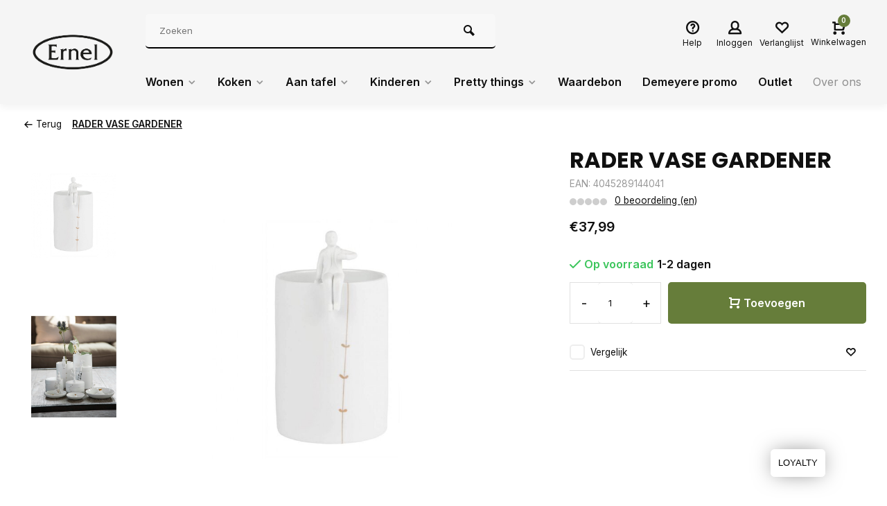

--- FILE ---
content_type: text/html;charset=utf-8
request_url: https://www.ernel.be/rader-vase-gardener.html
body_size: 16640
content:
<!DOCTYPE html><html lang="nl"><head><meta charset="utf-8"/><!-- [START] 'blocks/head.rain' --><!--

  (c) 2008-2026 Lightspeed Netherlands B.V.
  http://www.lightspeedhq.com
  Generated: 18-01-2026 @ 05:15:49

--><link rel="canonical" href="https://www.ernel.be/rader-vase-gardener.html"/><link rel="alternate" href="https://www.ernel.be/index.rss" type="application/rss+xml" title="Nieuwe producten"/><meta name="robots" content="noodp,noydir"/><meta name="google-site-verification" content="kHmLFayFcqm5U0LPvH4qD_jpCma9Nx-Aj6_3lxLWlwg"/><meta property="og:url" content="https://www.ernel.be/rader-vase-gardener.html?source=facebook"/><meta property="og:site_name" content="Ernel"/><meta property="og:title" content="RADER VASE GARDENER"/><meta property="og:description" content="Vaas in porselein met een mannetje dat een bloem of tak kan vasthouden wanneer je er een boeketje inzet. De vaas is gemaakt van wit ongeglazuurd porselein."/><meta property="og:image" content="https://cdn.webshopapp.com/shops/280141/files/310557451/rader-rader-vase-gardener.jpg"/><!--[if lt IE 9]><script src="https://cdn.webshopapp.com/assets/html5shiv.js?2025-02-20"></script><![endif]--><!-- [END] 'blocks/head.rain' --><meta http-equiv="X-UA-Compatible" content="IE=edge" /><title>RADER VASE GARDENER - Ernel</title><meta name="description" content="Vaas in porselein met een mannetje dat een bloem of tak kan vasthouden wanneer je er een boeketje inzet. De vaas is gemaakt van wit ongeglazuurd porselein."><meta name="keywords" content="RADER, RADER, VASE, GARDENER, design, decoratie, wonen, cadeau, koken, winkelen, geraardsbergen, meubelen, tafel, stoelen, baby, kinderen, knuffels, speelgoed, wonen, drinkfles, juwelen, interieur, online, webshop"><meta name="MobileOptimized" content="320"><meta name="HandheldFriendly" content="true"><meta name="viewport" content="width=device-width, initial-scale=1, minimum-scale=1, maximum-scale=1"><meta name="author" content="https://www.webdinge.nl/"><link rel="preload" href="https://fonts.googleapis.com/css2?family=Poppins:wght@700&amp;family=Inter:wght@400;600;700;800;900&display=swap" as="style"><link rel="preconnect" href="https://fonts.googleapis.com"><link rel="preconnect" href="https://fonts.gstatic.com" crossorigin><link rel="dns-prefetch" href="https://fonts.googleapis.com"><link rel="dns-prefetch" href="https://fonts.gstatic.com" crossorigin><link href='https://fonts.googleapis.com/css2?family=Poppins:wght@700&amp;family=Inter:wght@400;600;700;800;900&display=swap' rel='stylesheet'><link rel="preconnect" href="//cdn.webshopapp.com/" crossorigin><link rel="dns-prefetch" href="//cdn.webshopapp.com/"><link rel="preload" as="style" href="https://cdn.webshopapp.com/shops/280141/themes/157064/assets/deviant-functions.css?2026010712102620201123231901"><link rel="preload" as="style" href="https://cdn.webshopapp.com/shops/280141/themes/157064/assets/theme-deviant.css?2026010712102620201123231901"><link rel="preload" as="script" href="https://cdn.webshopapp.com/shops/280141/themes/157064/assets/deviant-functions.js?2026010712102620201123231901"><link rel="preload" as="script" href="https://cdn.webshopapp.com/shops/280141/themes/157064/assets/theme-deviant.js?2026010712102620201123231901"><link rel="shortcut icon" href="https://cdn.webshopapp.com/shops/280141/themes/157064/assets/favicon.ico?2026010712102620201123231901" type="image/x-icon" /><link rel="stylesheet" href="https://cdn.webshopapp.com/shops/280141/themes/157064/assets/deviant-functions.css?2026010712102620201123231901" /><link rel="stylesheet" href="https://cdn.webshopapp.com/shops/280141/themes/157064/assets/theme-deviant.css?2026010712102620201123231901" /><script src="https://cdn.webshopapp.com/shops/280141/themes/157064/assets/jquery-3-5-1-min.js?2026010712102620201123231901"></script><script>
 window.lazySizesConfig = window.lazySizesConfig || {};
 window.lazySizesConfig.lazyClass = 'lazy';
 document.addEventListener('lazybeforeunveil', function(e){
    var bg = e.target.getAttribute('data-bg');
    if(bg){
        e.target.style.backgroundImage = 'url(' + bg + ')';
    }
});
</script><script type="application/ld+json">
{
  "@context": "https://schema.org/",
  "@type": "Organization",
  "url": "https://www.ernel.be/",
  "name": "Ernel",
  "legalName": "Ernel",
  "description": "Vaas in porselein met een mannetje dat een bloem of tak kan vasthouden wanneer je er een boeketje inzet. De vaas is gemaakt van wit ongeglazuurd porselein.",
  "logo": "https://cdn.webshopapp.com/shops/280141/themes/157064/v/1946488/assets/logo.png?20230705164246",
  "image": "https://cdn.webshopapp.com/shops/280141/themes/157064/assets/banner1.png?2026010712102620201123231901",
  "contactPoint": {
    "@type": "ContactPoint",
    "contactType": "Customer service",
    "telephone": "054 411863"
  },
  "address": {
    "@type": "PostalAddress",
    "streetAddress": "Lessensestraat 28",
    "addressLocality": "Geraardsbergen",
    "addressRegion": "",
    "postalCode": "9500",
    "addressCountry": "Belgie"
  }
}
</script><style>.kiyoh-shop-snippets {	display: none !important;}</style></head><body><!-- Google Tag Manager (noscript) --><noscript><iframe src="https://www.googletagmanager.com/ns.html?id="
height="0" width="0" style="display:none;visibility:hidden"></iframe></noscript><!-- End Google Tag Manager (noscript) --><div class="main-container end-lines btn_square"><header id="header" class="square"><div class="flex flex-align-center container"><div class="logo logo-square "><a href="https://www.ernel.be/" title="Ernel" ><img src="https://cdn.webshopapp.com/shops/280141/files/433483604/ernel-logo-tra-mob.png" alt="Ernel" width="240" height="60"  class="visible-mobile visible-tablet" /><img src="https://cdn.webshopapp.com/shops/280141/files/433477942/ernel-logo-tra-vierkant.png" alt="Ernel" width="150" height="150"  class="visible-desktop" /></a></div><div class="inner-head flex1 logo_ll"><div class="header flex flex-align-center flex-between container"><div class="search search-desk flex1 visible-desktop"><form action="https://www.ernel.be/search/" method="get"><div class="clearable-input flex"><input type="text" name="q" class="search-query" autocomplete="off" placeholder="Zoeken" value="" /><span class="clear-search btn-round small hidden-desktop" data-clear-input><i class="icon-remove"></i></span><button type="submit" class="btn"><i class="icon-search"></i></button></div></form><div class="autocomplete dropdown-menu" role="menu"><div class="products container grid grid-6"></div><div class="notfound">Geen producten gevonden</div><div class="more"><a class="banner-btn trans livesearch" href="#">Bekijk alle resultaten <span>(0)</span></a></div></div></div><div class="tools-wrap flex flex-align-center "><div class="tool service"><div class="select-dropdown"><a class="flex flex-column flex-align-center" href="https://www.ernel.be/service/"><i class="icon-help"></i><span class="small-lable visible-desktop">Help</span></a></div></div><div class="tool myacc"><div class="select-dropdown"><a class="flex flex-column flex-align-center" data-fancybox="" data-src="#popup-login" data-options='{"touch" : false, "modal" : false}' href="javascript:;"><i class="icon-users"></i><span class="small-lable  visible-desktop">Inloggen</span></a></div></div><div class="tool wishlist"><a class="flex flex-column flex-align-center" data-fancybox="" data-src="#popup-login" data-options='{"touch" : false, "modal" : false}' href="javascript:;"><i class="icon-heart"></i><span class="small-lable  visible-desktop">Verlanglijst</span></a></div><div class="tool mini-cart"><div class="select-dropdown"><a href="https://www.ernel.be/cart/" class="flex flex-column flex-align-center"><span class="i-wrap"><span class="ccnt">0</span><i class="icon-cart-modern"></i></span><span class="small-lable visible-desktop">Winkelwagen</span></a><div class="dropdown-menu keep-open" role="menu"><div class="pleasewait"><svg width="100px"  height="100px"  xmlns="http://www.w3.org/2000/svg" viewBox="0 0 100 100" preserveAspectRatio="xMidYMid" class="lds-eclipse" style="background: rgba(0, 0, 0, 0) none repeat scroll 0% 0%;"><path ng-attr-d="" ng-attr-fill="" stroke="none" d="M10 50A40 40 0 0 0 90 50A40 42 0 0 1 10 50" fill="#ff5000"><animateTransform attributeName="transform" type="rotate" calcMode="linear" values="0 50 51;360 50 51" keyTimes="0;1" dur="1s" begin="0s" repeatCount="indefinite"></animateTransform></path></svg></div><div class="title">Winkelwagen<span class="close-cart btn-round small visible-mobile visible-tablet"><i class="icon-remove"></i></span></div><div class="widget_content flex flex-column"><div class="item no-products ">U heeft geen artikelen in uw winkelwagen</div></div><div class="cart-info show"><div class="total"><div class="shipc flex flex-align-center flex-between"><span>Totaal:</span><span class="amount">€0,00</span></div><a href="https://www.ernel.be/checkout/" class="btn btn1" title="Bestellen">Bestellen</a><a href="https://www.ernel.be/cart/" title="Bewerk winkelmandje" class="view-cart btn btn3">Bewerk winkelmandje</a></div></div></div></div></div></div></div><nav id="menu" class="nav list-inline menu_style1 visible-desktop"><div class="container"><ul class="menu list-inline"><li class="item sub"><a href="https://www.ernel.be/wonen/" title="Wonen">Wonen<i class="hidden-tab-ls icon-small-down"></i></a><div class="dropdown-menu"><ul><li><a class="flex flex-between flex-align-center" href="https://www.ernel.be/wonen/decoratie/" title="Decoratie">Decoratie<i class="hidden-tab-ls icon-small-right"></i></a><ul class="dropdown-menu ss"><li class="sub-item-title">Decoratie</li><li><a class="flex flex-between flex-align-center" href="https://www.ernel.be/wonen/decoratie/spiegels-en-wanddecoratie/" title="Spiegels en wanddecoratie">Spiegels en wanddecoratie</a></li><li><a class="flex flex-between flex-align-center" href="https://www.ernel.be/wonen/decoratie/theelichten-en-kandelaars/" title="Theelichten en kandelaars">Theelichten en kandelaars</a></li><li><a class="flex flex-between flex-align-center" href="https://www.ernel.be/wonen/decoratie/klokken/" title="Klokken">Klokken</a></li><li><a class="flex flex-between flex-align-center" href="https://www.ernel.be/wonen/decoratie/beelden-en-vazen/" title="Beelden en vazen">Beelden en vazen</a></li><li><a class="flex flex-between flex-align-center" href="https://www.ernel.be/wonen/decoratie/planten-en-plantenbakken/" title="Planten en plantenbakken">Planten en plantenbakken</a></li><li><a class="flex flex-between flex-align-center" href="https://www.ernel.be/wonen/decoratie/schalen-en-manden/" title="Schalen en manden">Schalen en manden</a></li><li><a class="flex flex-between flex-align-center" href="https://www.ernel.be/wonen/decoratie/fotokaders/" title="Fotokaders">Fotokaders</a></li><li><a class="flex flex-between flex-align-center" href="https://www.ernel.be/wonen/decoratie/droogbloemen/" title="Droogbloemen">Droogbloemen</a></li><li><a class="flex flex-between flex-align-center" href="https://www.ernel.be/wonen/decoratie/kaarsen/" title="Kaarsen">Kaarsen</a></li><li class="cat-l"><a href="https://www.ernel.be/wonen/decoratie/" title="Decoratie" class="btn btn3">Bekijk alles</a></li></ul></li><li><a class="flex flex-between flex-align-center" href="https://www.ernel.be/wonen/huisparfums/" title="Huisparfums">Huisparfums</a></li><li><a class="flex flex-between flex-align-center" href="https://www.ernel.be/wonen/verlichting/" title="Verlichting">Verlichting<i class="hidden-tab-ls icon-small-right"></i></a><ul class="dropdown-menu ss"><li class="sub-item-title">Verlichting</li><li><a class="flex flex-between flex-align-center" href="https://www.ernel.be/wonen/verlichting/staanlampen/" title="Staanlampen">Staanlampen</a></li><li><a class="flex flex-between flex-align-center" href="https://www.ernel.be/wonen/verlichting/hanglampen/" title="Hanglampen">Hanglampen</a></li><li class="cat-l"><a href="https://www.ernel.be/wonen/verlichting/" title="Verlichting" class="btn btn3">Bekijk alles</a></li></ul></li><li><a class="flex flex-between flex-align-center" href="https://www.ernel.be/wonen/kussens-en-plaids/" title="Kussens en plaids">Kussens en plaids<i class="hidden-tab-ls icon-small-right"></i></a><ul class="dropdown-menu ss"><li class="sub-item-title">Kussens en plaids</li><li><a class="flex flex-between flex-align-center" href="https://www.ernel.be/wonen/kussens-en-plaids/kussens/" title="Kussens">Kussens</a></li><li><a class="flex flex-between flex-align-center" href="https://www.ernel.be/wonen/kussens-en-plaids/plaids/" title="Plaids">Plaids</a></li><li><a class="flex flex-between flex-align-center" href="https://www.ernel.be/wonen/kussens-en-plaids/warmtekussens-en-kruiken/" title="Warmtekussens en kruiken">Warmtekussens en kruiken</a></li><li class="cat-l"><a href="https://www.ernel.be/wonen/kussens-en-plaids/" title="Kussens en plaids" class="btn btn3">Bekijk alles</a></li></ul></li><li><a class="flex flex-between flex-align-center" href="https://www.ernel.be/wonen/meubels/" title="Meubels">Meubels<i class="hidden-tab-ls icon-small-right"></i></a><ul class="dropdown-menu ss"><li class="sub-item-title">Meubels</li><li><a class="flex flex-between flex-align-center" href="https://www.ernel.be/wonen/meubels/tafels-en-bijzettafels/" title="Tafels en bijzettafels">Tafels en bijzettafels</a></li><li><a class="flex flex-between flex-align-center" href="https://www.ernel.be/wonen/meubels/stoelen/" title="Stoelen">Stoelen</a></li><li><a class="flex flex-between flex-align-center" href="https://www.ernel.be/wonen/meubels/outdoor/" title="Outdoor">Outdoor</a></li><li class="cat-l"><a href="https://www.ernel.be/wonen/meubels/" title="Meubels" class="btn btn3">Bekijk alles</a></li></ul></li><li><a class="flex flex-between flex-align-center" href="https://www.ernel.be/wonen/badkamer/" title="Badkamer">Badkamer<i class="hidden-tab-ls icon-small-right"></i></a><ul class="dropdown-menu ss"><li class="sub-item-title">Badkamer</li><li><a class="flex flex-between flex-align-center" href="https://www.ernel.be/wonen/badkamer/badkameraccessoires/" title="Badkameraccessoires">Badkameraccessoires</a></li><li><a class="flex flex-between flex-align-center" href="https://www.ernel.be/wonen/badkamer/verzorging/" title="Verzorging">Verzorging</a></li><li><a class="flex flex-between flex-align-center" href="https://www.ernel.be/wonen/badkamer/badkamertextiel/" title="Badkamertextiel">Badkamertextiel</a></li><li class="cat-l"><a href="https://www.ernel.be/wonen/badkamer/" title="Badkamer" class="btn btn3">Bekijk alles</a></li></ul></li><li><a class="flex flex-between flex-align-center" href="https://www.ernel.be/wonen/deurmatten/" title="Deurmatten">Deurmatten</a></li><li class="cat-l"><a href="https://www.ernel.be/wonen/" title="Wonen" class="btn btn3">Bekijk alles</a></li></ul></div></li><li class="item sub"><a href="https://www.ernel.be/koken/" title="Koken">Koken<i class="hidden-tab-ls icon-small-down"></i></a><div class="dropdown-menu"><ul><li><a class="flex flex-between flex-align-center" href="https://www.ernel.be/koken/kookpotten/" title="Kookpotten">Kookpotten</a></li><li><a class="flex flex-between flex-align-center" href="https://www.ernel.be/koken/pannen/" title="Pannen">Pannen</a></li><li><a class="flex flex-between flex-align-center" href="https://www.ernel.be/koken/messen-en-mandolines/" title="Messen en mandolines">Messen en mandolines</a></li><li><a class="flex flex-between flex-align-center" href="https://www.ernel.be/koken/peper-en-kruidenmolens/" title="Peper- en kruidenmolens">Peper- en kruidenmolens</a></li><li><a class="flex flex-between flex-align-center" href="https://www.ernel.be/koken/elektrische-apparaten/" title="Elektrische apparaten">Elektrische apparaten<i class="hidden-tab-ls icon-small-right"></i></a><ul class="dropdown-menu ss"><li class="sub-item-title">Elektrische apparaten</li><li><a class="flex flex-between flex-align-center" href="https://www.ernel.be/koken/elektrische-apparaten/koffiemachines-en-onderhoud/" title="Koffiemachines en onderhoud">Koffiemachines en onderhoud</a></li><li><a class="flex flex-between flex-align-center" href="https://www.ernel.be/koken/elektrische-apparaten/blenders-en-mixers/" title="Blenders en mixers">Blenders en mixers</a></li><li><a class="flex flex-between flex-align-center" href="https://www.ernel.be/koken/elektrische-apparaten/weegschalen-en-waterkokers/" title="Weegschalen en waterkokers">Weegschalen en waterkokers</a></li><li class="cat-l"><a href="https://www.ernel.be/koken/elektrische-apparaten/" title="Elektrische apparaten" class="btn btn3">Bekijk alles</a></li></ul></li><li><a class="flex flex-between flex-align-center" href="https://www.ernel.be/koken/keukenhulpjes/" title="Keukenhulpjes">Keukenhulpjes</a></li><li><a class="flex flex-between flex-align-center" href="https://www.ernel.be/koken/ovenschalen-bakgerei/" title="Ovenschalen / bakgerei">Ovenschalen / bakgerei</a></li><li><a class="flex flex-between flex-align-center" href="https://www.ernel.be/koken/keukentextiel/" title="Keukentextiel">Keukentextiel</a></li><li><a class="flex flex-between flex-align-center" href="https://www.ernel.be/koken/koffie-en-thee/" title="Koffie en thee">Koffie en thee</a></li><li><a class="flex flex-between flex-align-center" href="https://www.ernel.be/koken/voorraadpotten/" title="Voorraadpotten">Voorraadpotten</a></li><li><a class="flex flex-between flex-align-center" href="https://www.ernel.be/koken/delicatessen/" title="Delicatessen">Delicatessen</a></li><li class="cat-l"><a href="https://www.ernel.be/koken/" title="Koken" class="btn btn3">Bekijk alles</a></li></ul></div></li><li class="item sub"><a href="https://www.ernel.be/aan-tafel/" title="Aan tafel">Aan tafel<i class="hidden-tab-ls icon-small-down"></i></a><div class="dropdown-menu"><ul><li><a class="flex flex-between flex-align-center" href="https://www.ernel.be/aan-tafel/servies/" title="Servies">Servies</a></li><li><a class="flex flex-between flex-align-center" href="https://www.ernel.be/aan-tafel/bestek/" title="Bestek">Bestek</a></li><li><a class="flex flex-between flex-align-center" href="https://www.ernel.be/aan-tafel/glazen/" title="Glazen">Glazen</a></li><li><a class="flex flex-between flex-align-center" href="https://www.ernel.be/aan-tafel/placemats/" title="Placemats">Placemats</a></li><li><a class="flex flex-between flex-align-center" href="https://www.ernel.be/aan-tafel/servetten/" title="Servetten">Servetten</a></li><li><a class="flex flex-between flex-align-center" href="https://www.ernel.be/aan-tafel/wijn-en-drankaccessoires/" title="Wijn- en drankaccessoires">Wijn- en drankaccessoires</a></li><li class="cat-l"><a href="https://www.ernel.be/aan-tafel/" title="Aan tafel" class="btn btn3">Bekijk alles</a></li></ul></div></li><li class="item sub"><a href="https://www.ernel.be/kinderen/" title="Kinderen">Kinderen<i class="hidden-tab-ls icon-small-down"></i></a><div class="dropdown-menu"><ul><li><a class="flex flex-between flex-align-center" href="https://www.ernel.be/kinderen/boeken/" title="Boeken">Boeken</a></li><li><a class="flex flex-between flex-align-center" href="https://www.ernel.be/kinderen/baby/" title="Baby">Baby</a></li><li><a class="flex flex-between flex-align-center" href="https://www.ernel.be/kinderen/spelletjes-en-puzzels/" title="Spelletjes en puzzels">Spelletjes en puzzels</a></li><li><a class="flex flex-between flex-align-center" href="https://www.ernel.be/kinderen/houten-speelgoed/" title="Houten speelgoed">Houten speelgoed</a></li><li><a class="flex flex-between flex-align-center" href="https://www.ernel.be/kinderen/kinderkamer/" title="Kinderkamer">Kinderkamer</a></li><li><a class="flex flex-between flex-align-center" href="https://www.ernel.be/kinderen/kinderservies-en-koken/" title="Kinderservies en koken">Kinderservies en koken</a></li><li><a class="flex flex-between flex-align-center" href="https://www.ernel.be/kinderen/knuffels-en-poppen/" title="Knuffels en poppen">Knuffels en poppen</a></li><li><a class="flex flex-between flex-align-center" href="https://www.ernel.be/kinderen/rugzakjes-en-tassen/" title="Rugzakjes en tassen">Rugzakjes en tassen</a></li><li><a class="flex flex-between flex-align-center" href="https://www.ernel.be/kinderen/muizen/" title="Muizen">Muizen</a></li><li><a class="flex flex-between flex-align-center" href="https://www.ernel.be/kinderen/knutselen-en-kleuren/" title="Knutselen en kleuren">Knutselen en kleuren</a></li><li><a class="flex flex-between flex-align-center" href="https://www.ernel.be/kinderen/buiten-spelen/" title="Buiten spelen">Buiten spelen</a></li><li><a class="flex flex-between flex-align-center" href="https://www.ernel.be/kinderen/cadeautjes-voor-feestjes/" title="Cadeautjes voor feestjes">Cadeautjes voor feestjes</a></li><li class="cat-l"><a href="https://www.ernel.be/kinderen/" title="Kinderen" class="btn btn3">Bekijk alles</a></li></ul></div></li><li class="item sub"><a href="https://www.ernel.be/pretty-things/" title="Pretty things">Pretty things<i class="hidden-tab-ls icon-small-down"></i></a><div class="dropdown-menu"><ul><li><a class="flex flex-between flex-align-center" href="https://www.ernel.be/pretty-things/juwelen/" title="Juwelen">Juwelen<i class="hidden-tab-ls icon-small-right"></i></a><ul class="dropdown-menu ss"><li class="sub-item-title">Juwelen</li><li><a class="flex flex-between flex-align-center" href="https://www.ernel.be/pretty-things/juwelen/kettingen/" title="Kettingen">Kettingen</a></li><li><a class="flex flex-between flex-align-center" href="https://www.ernel.be/pretty-things/juwelen/oorringen/" title="Oorringen">Oorringen</a></li><li><a class="flex flex-between flex-align-center" href="https://www.ernel.be/pretty-things/juwelen/armbanden/" title="Armbanden">Armbanden</a></li><li class="cat-l"><a href="https://www.ernel.be/pretty-things/juwelen/" title="Juwelen" class="btn btn3">Bekijk alles</a></li></ul></li><li><a class="flex flex-between flex-align-center" href="https://www.ernel.be/pretty-things/sjaals-en-tassen/" title="Sjaals en tassen">Sjaals en tassen<i class="hidden-tab-ls icon-small-right"></i></a><ul class="dropdown-menu ss"><li class="sub-item-title">Sjaals en tassen</li><li><a class="flex flex-between flex-align-center" href="https://www.ernel.be/pretty-things/sjaals-en-tassen/sjaals-mutsen-en-handschoenen/" title="Sjaals, mutsen en handschoenen">Sjaals, mutsen en handschoenen</a></li><li><a class="flex flex-between flex-align-center" href="https://www.ernel.be/pretty-things/sjaals-en-tassen/handtassen-en-rugzakken/" title="Handtassen en rugzakken">Handtassen en rugzakken</a></li><li><a class="flex flex-between flex-align-center" href="https://www.ernel.be/pretty-things/sjaals-en-tassen/portefeuilles-telefoontasjes-en-clutches/" title="Portefeuilles, telefoontasjes en clutches">Portefeuilles, telefoontasjes en clutches</a></li><li><a class="flex flex-between flex-align-center" href="https://www.ernel.be/pretty-things/sjaals-en-tassen/totebags/" title="Totebags">Totebags</a></li><li class="cat-l"><a href="https://www.ernel.be/pretty-things/sjaals-en-tassen/" title="Sjaals en tassen" class="btn btn3">Bekijk alles</a></li></ul></li><li><a class="flex flex-between flex-align-center" href="https://www.ernel.be/pretty-things/drinkflessen/" title="Drinkflessen">Drinkflessen<i class="hidden-tab-ls icon-small-right"></i></a><ul class="dropdown-menu ss"><li class="sub-item-title">Drinkflessen</li><li><a class="flex flex-between flex-align-center" href="https://www.ernel.be/pretty-things/drinkflessen/waterflessen/" title="Waterflessen">Waterflessen</a></li><li><a class="flex flex-between flex-align-center" href="https://www.ernel.be/pretty-things/drinkflessen/isolerende-flessen/" title="Isolerende flessen">Isolerende flessen</a></li><li><a class="flex flex-between flex-align-center" href="https://www.ernel.be/pretty-things/drinkflessen/koffiebekers/" title="Koffiebekers">Koffiebekers</a></li><li class="cat-l"><a href="https://www.ernel.be/pretty-things/drinkflessen/" title="Drinkflessen" class="btn btn3">Bekijk alles</a></li></ul></li><li><a class="flex flex-between flex-align-center" href="https://www.ernel.be/pretty-things/wenskaarten-en-stationery/" title="Wenskaarten en stationery">Wenskaarten en stationery<i class="hidden-tab-ls icon-small-right"></i></a><ul class="dropdown-menu ss"><li class="sub-item-title">Wenskaarten en stationery</li><li><a class="flex flex-between flex-align-center" href="https://www.ernel.be/pretty-things/wenskaarten-en-stationery/verjaardagskaarten/" title="Verjaardagskaarten">Verjaardagskaarten</a></li><li><a class="flex flex-between flex-align-center" href="https://www.ernel.be/pretty-things/wenskaarten-en-stationery/babykaarten/" title="Babykaarten">Babykaarten</a></li><li><a class="flex flex-between flex-align-center" href="https://www.ernel.be/pretty-things/wenskaarten-en-stationery/rouwkaarten/" title="Rouwkaarten">Rouwkaarten</a></li><li><a class="flex flex-between flex-align-center" href="https://www.ernel.be/pretty-things/wenskaarten-en-stationery/kaarten-varia/" title="Kaarten varia">Kaarten varia</a></li><li><a class="flex flex-between flex-align-center" href="https://www.ernel.be/pretty-things/wenskaarten-en-stationery/beterschapskaarten/" title="Beterschapskaarten">Beterschapskaarten</a></li><li><a class="flex flex-between flex-align-center" href="https://www.ernel.be/pretty-things/wenskaarten-en-stationery/pensioenkaarten/" title="Pensioenkaarten">Pensioenkaarten</a></li><li><a class="flex flex-between flex-align-center" href="https://www.ernel.be/pretty-things/wenskaarten-en-stationery/papierwaren/" title="Papierwaren">Papierwaren</a></li><li><a class="flex flex-between flex-align-center" href="https://www.ernel.be/pretty-things/wenskaarten-en-stationery/kerstkaarten/" title="Kerstkaarten">Kerstkaarten</a></li><li><a class="flex flex-between flex-align-center" href="https://www.ernel.be/pretty-things/wenskaarten-en-stationery/liefdeskaarten/" title="Liefdeskaarten">Liefdeskaarten</a></li><li class="cat-l"><a href="https://www.ernel.be/pretty-things/wenskaarten-en-stationery/" title="Wenskaarten en stationery" class="btn btn3">Bekijk alles</a></li></ul></li><li><a class="flex flex-between flex-align-center" href="https://www.ernel.be/pretty-things/brillen-en-zonnebrillen/" title="Brillen en zonnebrillen">Brillen en zonnebrillen</a></li><li><a class="flex flex-between flex-align-center" href="https://www.ernel.be/pretty-things/sleutelhangers/" title="Sleutelhangers">Sleutelhangers</a></li><li class="cat-l"><a href="https://www.ernel.be/pretty-things/" title="Pretty things" class="btn btn3">Bekijk alles</a></li></ul></div></li><li class="item"><a href="https://www.ernel.be/waardebon/" title="Waardebon">Waardebon</a></li><li class="item"><a href="https://www.ernel.be/demeyere-promo/" title="Demeyere promo">Demeyere promo</a></li><li class="item"><a href="https://www.ernel.be/outlet/" title="Outlet">Outlet</a></li><li class="item ext"><a href="https://www.ernel.be/service/about/" title="Over ons">Over ons</a></li><li class="item ext sub blog_drop"><a href="https://www.ernel.be/blogs/meer-woon-en-lifestyle-inspiratie-check-onze-blog/" title="Meer woon-, kook-  en lifestyle inspiratie? Check onze blog">Blog<i class="hidden-tab-ls icon-small-down"></i></a><div class="dropdown-menu mega-menu mm_col_5 "><div class="container flex "><div class="flex flex-wrap men-cont-wrap none" style="margin: 0 -15px;"><div class="col flex flex-column"><div class="img-wrap lazy" data-bg="https://cdn.webshopapp.com/shops/280141/files/467066377/meer-woon-kook-en-lifestyle-inspiratie-check-onze.jpg"><a class="abs-link" href="https://www.ernel.be/blogs/meer-woon-en-lifestyle-inspiratie-check-onze-blog/" title="Meer woon-, kook-  en lifestyle inspiratie? Check onze blog"></a></div><a class="title" href="https://www.ernel.be/blogs/meer-woon-en-lifestyle-inspiratie-check-onze-blog/ontdek-de-perfecte-mandoline-benriner-vs-de-buyer/" title="Ontdek de perfecte mandoline: Benriner vs De Buyer">Ontdek de perfecte mandoline: Benriner vs De Buyer</a></div><div class="col flex flex-column"><div class="img-wrap lazy" data-bg="https://cdn.webshopapp.com/shops/280141/files/445302432/meer-woon-kook-en-lifestyle-inspiratie-check-onze.jpg"><a class="abs-link" href="https://www.ernel.be/blogs/meer-woon-en-lifestyle-inspiratie-check-onze-blog/" title="Meer woon-, kook-  en lifestyle inspiratie? Check onze blog"></a></div><a class="title" href="https://www.ernel.be/blogs/meer-woon-en-lifestyle-inspiratie-check-onze-blog/welke-pan-kies-ik/" title="Welke pan kies ik?">Welke pan kies ik?</a></div><div class="col flex flex-column"><div class="img-wrap lazy" data-bg="https://cdn.webshopapp.com/shops/280141/files/444835754/meer-woon-kook-en-lifestyle-inspiratie-check-onze.jpg"><a class="abs-link" href="https://www.ernel.be/blogs/meer-woon-en-lifestyle-inspiratie-check-onze-blog/" title="Meer woon-, kook-  en lifestyle inspiratie? Check onze blog"></a></div><a class="title last" href="https://www.ernel.be/blogs/meer-woon-en-lifestyle-inspiratie-check-onze-blog/magnetisch-bouwen-en-spelen-met-magnatiles/" title="Magnetisch bouwen en spelen met Magnatiles">Magnetisch bouwen en spelen met Magnatiles</a></div></div></div></div></li></ul></div></nav></div><div class="search ll flex1 visible-mobile visible-tablet search-mob"><div class="mob-men flex flex-align-center"><i class="icon-menu"></i></div><form action="https://www.ernel.be/search/" method="get"><div class="clearable-input flex"><input type="text" name="q" class="search-query" autocomplete="off" placeholder="Zoeken" value="" /><span class="clear-search btn-round small hidden-desktop" data-clear-input><i class="icon-remove"></i></span></div></form><div class="autocomplete dropdown-menu" role="menu"><div class="products container grid grid-6"></div><div class="notfound">Geen producten gevonden</div><div class="more"><a class="banner-btn trans livesearch" href="#">Bekijk alle resultaten <span>(0)</span></a></div></div></div></header><div class="mobile-add-msg"><div class="inner-msg"><span class="title">Toegevoegd aan winkelwagen</span><div class="item flex flex-align-center"><div class="item-image-container greyed"><img src="" alt="" width="60" height="60" /></div><span class="item-name flex1"></span><span class="item-price-container flex flex-column"><span class="old-price"></span><span class="item-price"></span></span></div><a href="https://www.ernel.be/cart/" class="btn btn1" title="Bewerk winkelmandje">Bewerk winkelmandje</a><a href="javascript:;" title="Ga verder met winkelen" class="hide-msg btn btn3">Ga verder met winkelen</a></div></div><script type="application/ld+json">
{
  "@context": "https://schema.org/",
  "@type": "Product",
  "name": "RADER VASE GARDENER",
  "image": [
        "https://cdn.webshopapp.com/shops/280141/files/310557451/image.jpg",        "https://cdn.webshopapp.com/shops/280141/files/310557624/image.jpg"       ],
  "description": "Rader vase gardener",
  "mpn": "",
  "sku": "",
  "brand": {
    "@type": "Brand",
    "name": "RADER"
  },
    "offers": {
    "@type": "Offer",
    "url": "https://www.ernel.be/rader-vase-gardener.html",
    "priceCurrency": "EUR",
    "price": "37.99",
    "itemCondition": "https://schema.org/NewCondition",
    "availability": "https://schema.org/InStock",
    "priceValidUntil": "01/18/2027"
  }}
</script><link href="https://cdn.webshopapp.com/shops/280141/themes/157064/assets/product.css?2026010712102620201123231901" rel="stylesheet" type='text/css' /><script src="https://cdn.webshopapp.com/shops/280141/themes/157064/assets/product.js?2026010712102620201123231901"></script><div class="container"><script type="application/ld+json">
{
"@context": "https://schema.org",
"@type": "BreadcrumbList",
  "itemListElement": [{
    "@type": "ListItem",
    "position": 1,
    "name": "Home",
    "item": "https://www.ernel.be/"
  },    {
    "@type": "ListItem",
    "position": 2,
    "name": "RADER VASE GARDENER",
    "item": "https://www.ernel.be/rader-vase-gardener.html"
  }     ]
}
</script><div class="breadcrumb-container flex flex-align-center flex-wrap"><a class="go-back" href="javascript: history.go(-1)"><i class="icon-tail-left icon_w_text"></i>Terug</a><a href="https://www.ernel.be/rader-vase-gardener.html"  class="visible-desktop active">RADER VASE GARDENER</a></div></div><div class="product-content container flex"><div class="images item small p-carousel  "><div class="carousel-wrap flex"><div id="carouselThumb" class="thumb-images swiper-container visible-desktop" data-sw-items="[3,3,3]" data-sw-margin="15" data-sw-vertical="true" data-sw-freemode="true" data-sw-nav="true"><div class="swiper-wrapper"><span class=" swiper-slide small square"><img src="https://cdn.webshopapp.com/shops/280141/files/310557451/rader-rader-vase-gardener.jpg" alt="RADER RADER VASE GARDENER" width="200" height="200" class=" img-responsive"/></span><span class=" swiper-slide small square"><img src="https://cdn.webshopapp.com/shops/280141/files/310557624/rader-rader-vase-gardener.jpg" alt="RADER RADER VASE GARDENER" width="200" height="200" class=" img-responsive"/></span></div><a class="swiper-prev visible-desktop car-btn" id="control561436639"><i class="icon-tail-up"></i></a><a class="swiper-next visible-desktop car-btn" id="control2026131511"><i class="icon-tail-down"></i></a></div><div class="main-images swiper-container" id="carouselMain" data-sw-thumbs="true"><div class="swiper-wrapper"><div class="swiper-slide"><a href="https://cdn.webshopapp.com/shops/280141/files/310557451/rader-rader-vase-gardener.jpg" data-fancybox="gallery" class=""><img data-src="https://cdn.webshopapp.com/shops/280141/files/310557451/700x700x2/rader-rader-vase-gardener.jpg" alt="RADER RADER VASE GARDENER" class="lazy img-responsive" width=700 height=700 /></a></div><div class="swiper-slide"><a href="https://cdn.webshopapp.com/shops/280141/files/310557624/rader-rader-vase-gardener.jpg" data-fancybox="gallery" class=""><img data-src="https://cdn.webshopapp.com/shops/280141/files/310557624/700x700x2/rader-rader-vase-gardener.jpg" alt="RADER RADER VASE GARDENER" class="lazy img-responsive" width=700 height=700 /></a></div></div><div class="swiper-pagination" id="page227966607"></div><div class="swiper-scrollbar" id="scroll1318132406"></div><a class="swiper-prev btn-round visible-desktop" id="control727124157"><i class="icon-tail-left"></i></a><a class="swiper-next btn-round visible-desktop" id="control316545517"><i class="icon-tail-right"></i></a></div></div></div><div class="meta item"><h1 class="title">RADER VASE GARDENER</h1><span class="spec-label">EAN: 4045289144041</span><div class="item-rating flex flex-align-center"><div class="flex flex-align-center"><span class="star fa fa-star off"></span><span class="star fa fa-star off"></span><span class="star fa fa-star off"></span><span class="star fa fa-star off"></span><span class="star fa fa-star off"></span></div><a class="goSmoothly" href="#reviews">0 beoordeling (en)</a></div><div class="item-price-container flex flex-between flex-align-center" 
       	
      ><div class="wrap"><span class="item-price">€37,99         
              </span></div></div><form action="https://www.ernel.be/cart/add/211923434/" id="product_configure_form" method="post" ><input type="hidden" name="bundle_id" id="product_configure_bundle_id" value=""><div class="product-add  variant_blocks is_listing custom-select" data-product_id="104592999"></div><div class="stock-level"><span class="color-green"><i class="icon-check icon_w_text"></i>Op voorraad      	 </span><span class="delivery">1-2 dagen</span></div><div class="adding make-sticky flex flex-align-center"><div class="errors"><span class="subtitle">Verplichte velden:</span><ul class="config_errors"></ul></div><div class="quantity-input flex1"><div class="input-wrap is_pp"><a href="javascript:;" class="down quantity-btn " data-way="down">-</a><input type="number" pattern="/d*" name="quantity" value="1" ><a href="javascript:;" class="up quantity-btn " data-way="up">+</a></div></div><button type="submit" class="custom_vars pp_is_add_btn flex2 btn btn1 stay" title="Toevoegen aan winkelwagen"><i class="icon-cart-modern icon_w_text"></i>Toevoegen</button></div></form><div class="action-btns flex flex-align-center"><div class="compare mobile checkbox visible-desktop visible-tablet visible-mobile"><input class="" id="add-to-compare-104592999" type="checkbox" value="104592999" data-add="https://www.ernel.be/compare/add/211923434/" data-delete="https://www.ernel.be/compare/delete/211923434/"  /><label for="add-to-compare-104592999" class="add-to-compare">Vergelijk</label></div><a href="https://www.ernel.be/account/login/" class="login_wishlist" title="Aan verlanglijst toevoegen" data-pid="104592999" data-wid=""><i class="icon-heart"></i></a></div><div class="product-usps"><div class="prod-usp visible-mobile"><i class="icon-check-circle icon_w_text"></i>Gratis verzending vanaf € 60 in België<span class="usp-subtext"></span></div><div class="prod-usp visible-mobile"><i class="icon-check-circle icon_w_text"></i>Gratis verzending vanaf € 100 naar Nederland<span class="usp-subtext"></span></div><div class="prod-usp visible-mobile"><i class="icon-check-circle icon_w_text"></i>Altijd gratis afhalen in de winkel<span class="usp-subtext"></span></div><div class="prod-usp visible-mobile"><i class="icon-check-circle icon_w_text"></i>Gratis geschenkverpakking op verzoek<span class="usp-subtext"></span></div></div></div></div><nav class="product-menu visible-desktop"><div class="container flex"><ul class="list-inline flex1"><li><a href="#description" class="goMenu">Product informatie</a></li><li><a href="#reviews" class="goMenu">Reviews</a></li><li><a href="#related" class="goMenu">Gerelateerde producten</a></li></ul><div class="secondary_add flex flex-align-center"><img class="lazy" src="https://cdn.webshopapp.com/shops/280141/files/310557451/100x100x2/rader-vase-gardener.jpg" alt="RADER VASE GARDENER" width="100" height="100" /><span class="flex1"><span class="sec-title">RADER VASE GARDENER</span><div class="pricing"><span class="item-price"><span class="reg_p">€37,99</span></span></div></span><button type="submit" class="pp_is_add_btn add_sec btn btn1 stay" title="Toevoegen aan winkelwagen"><i class="icon-cart-modern"></i></button></div></div></nav><div class="product-desc" id="block1"><div class="flex container" ><div class="flex1 col1"><div class="product-block" id="description"><div class="header-title flex flex-column"><span class="subtitle">Beschrijving</span><span class="title">RADER VASE GARDENER</span></div><div class="codes flex flex-align-center"></div><div class="desc-wrap toggle-content "><h3>Porseleinen vaas met mannetje</h3><p>Op de rand van deze witte vaas in porselein zit een mannetje dat een takje of bloem van je boeket kan vasthouden.</p><p> </p><h3>Cilindervaas voor bloemen</h3><p>De afmetingen zijn 9 x 22cm. De buitenkant is mat, de binnenkant is geglazuurd en dus zeker geschikt voor boeketten.</p></div></div></div><div class="flex1 col2"><div class="service product-block" id="service"><div class="wrap flex flex-column"><span class="title">Kunnen we je helpen?</span><div style="position:relative;"><div class="service-block flex flex-align-center"><i class="serv-icon icon-phone"></i><span class="text flex"><span>Bel ons</span><a href="tel:054 411863">054 411863</a></span></div><div class="service-block flex flex-align-center"><i class="serv-icon icon-send"></i><span class="text flex"><span>Mail ons</span><a href="/cdn-cgi/l/email-protection#234a4d454c6346514d464f0d4146"><span class="__cf_email__" data-cfemail="9ff6f1f9f0dffaedf1faf3b1fdfa">[email&#160;protected]</span></a></span></div></div></div></div></div></div></div><div class="product-desc" id="block2"><div class="container" ></div></div><div class="product-desc" id="block3"><div class="container" ><div class="reviews product-block" id="reviews"><div class="review"><div class="reviews-wrapper flex"><div class="header flex flex-column flex1"><span class="subtitle">Reviews</span><span class="title">Help ons en andere klanten door het schrijven van een review</span>
                  Geen reviews gevonden
          <a class="btn btn3" data-fancybox href="#writeareview" title="Je beoordeling toevoegen">Je beoordeling toevoegen</a></div><div class="reviews-inner scroll flex2"></div></div></div><div class="wd-popup" id="writeareview" style="display:none;"><form id="gui-form" action="https://www.ernel.be/account/reviewPost/104592999/" method="post"><input type="hidden" name="key" value="db2ba54ae61e575ed766fe01d8cfe291"/><div class="title">Je beoordeling toevoegen</div><label for="gui-form-name">Naam: <em>*</em></label><input id="gui-form-name" class="gui-validate" type="text" name="name" value="" placeholder="Naam" required/><label for="gui-form-name">E-mail: <em>*</em><em>(Uw e-mailadres wordt niet gepubliceerd.)</em></label><input id="gui-form-name" class="gui-validate" name="email" value="" placeholder="E-mail" type="text"><div class="gui-field clearfix"><label for="gui-form-name">Score: <em>*</em></label><fieldset class="rating flex flex-align-center"><input type="radio" id="star5" name="score" value="5" /><label for="star5" title=""></label><input type="radio" id="star4" name="score" value="4" /><label for="star4" title=""></label><input type="radio" id="star3" name="score" value="3" /><label for="star3" title=""></label><input type="radio" id="star2" name="score" value="2" /><label for="star2" title=""></label><input type="radio" id="star1" name="score" value="1" required /><label for="star1" title=""></label></fieldset></div><label for="gui-form-review">Beoordelen: <em>*</em></label><textarea id="gui-form-review" class="gui-validate" name="review" placeholder="Beoordelen" style="width:100%;" required></textarea><button type="submit" class="btn btn1" title="Je beoordeling toevoegen">Je beoordeling toevoegen</button></form></div></div></div></div><div class="related"><div id="related" class="home-products"><div class="container header flex flex-align-center flex-between"><div class="header-title  flex flex-column"><span class="subtitle"></span><span class="title">Vaak samen gekocht</span></div></div><div class="container"><div class="carousel"><div class="swiper-container normal" id="carousel1690339635" data-sw-items="[4,3.1,1.5]" data-sw-nav="true" data-sw-freemode="true" data-sw-scroll="true"><div class="swiper-wrapper"><div class="item is_grid swiper-slide quick-view-item  with-sec-image flex flex-column" data-handle="https://www.ernel.be/rader-pearl-vase-design-2.html" data-vid="211923180" data-extrainfo="" data-imgor="square" ><div class="qv-close"><span class="btn-round small"><i class="icon-remove"></i></span></div><div class="item-image-container small square"><div class="quickview"><div class="pleasewait"><svg width="100px"  height="100px"  xmlns="http://www.w3.org/2000/svg" viewBox="0 0 100 100" preserveAspectRatio="xMidYMid" class="lds-eclipse" style="background: rgba(0, 0, 0, 0) none repeat scroll 0% 0%;"><path ng-attr-d="" ng-attr-fill="" stroke="none" d="M10 50A40 40 0 0 0 90 50A40 42 0 0 1 10 50" fill="#ff5000"><animateTransform attributeName="transform" type="rotate" calcMode="linear" values="0 50 51;360 50 51" keyTimes="0;1" dur="1s" begin="0s" repeatCount="indefinite"></animateTransform></path></svg></div><div class="wqs-stock flex flex-column"><span class="stock"></span><span class="wqs-delivery"></span></div><div class="scroll"><div class="inner"><form action="https://www.ernel.be/cart/add/" method="post" class="variants quick-shop-product-actions"><div class="wqs-variants flex flex-column"></div><div class="wqs-custom flex flex-column"></div><div class="quantity-input"><span class="amtlabel">Aantal</span><div class="input-wrap"><a href="javascript:;" class="down quantity-btn" data-way="down">-</a><input type="text" name="quantity" value="1" class="flex1"><a href="javascript:;" class="up quantity-btn" data-way="up">+</a></div></div><a class="qv-submit btn btn1" title="Toevoegen aan winkelwagen"><i class="icon-cart-modern icon_w_text"></i><span class="hidden-mobile">Toevoegen aan winkelwagen</span></a></form></div></div></div><a class="m-img " href="https://www.ernel.be/rader-pearl-vase-design-2.html" title="RADER RADER PEARL VASE DESIGN 2"><img src="https://cdn.webshopapp.com/assets/blank.gif?2025-02-20" data-src="https://cdn.webshopapp.com/shops/280141/files/310556871/320x320x2/rader-rader-pearl-vase-design-2.jpg" alt="RADER RADER PEARL VASE DESIGN 2" class="lazy" width=320 height=320 /></a><div class="label flex"></div><div class="mob-wishlist"><a href="https://www.ernel.be/account/login/" class="login_wishlist btn-round small" title="Aan verlanglijst toevoegen" data-pid="104592863" data-wid=""><i class="icon-heart"></i></a></div></div><div class="item-meta-container flex flex-column flex1"><a class="item-name" href="https://www.ernel.be/rader-pearl-vase-design-2.html" title="RADER RADER PEARL VASE DESIGN 2"><h3>RADER PEARL VASE DESIGN 2</h3></a><div class="item-rating flex flex-align-center"><span class="star fa fa-star off"></span><span class="star fa fa-star off"></span><span class="star fa fa-star off"></span><span class="star fa fa-star off"></span><span class="star fa fa-star off"></span></div><div class="item-btn flex flex-align-center flex-between"><div class="item-price-container flex flex-column"><span class="item-price">€9,99</span></div><div class="action-btns flex flex-align-center flex1"><div class="compare desktop checkbox visible-tablet visible-desktop"><input type="checkbox" value="104592863" data-comp-id="104592863" data-add="https://www.ernel.be/compare/add/211923180/" data-delete="https://www.ernel.be/compare/delete/211923180/"  /><label class="btn-round small add-to-compare"><i class="icon-swap-horizontal"></i></label></div><a href="javascript:;"  class="pb quick_view btn-round" title="Snelle weergaven"><i class="icon-cart-modern"></i></a></div><div class="compare mobile checkbox visible-mobile"><input type="checkbox" value="104592863" data-add="https://www.ernel.be/compare/add/211923180/" data-delete="https://www.ernel.be/compare/delete/211923180/"  /><label class="add-to-compare">Vergelijk</label></div></div><div class="product-overlay" ></div></div></div></div></div><div class="swiper-scrollbar" id="scroll994762470"></div><a class="swiper-prev btn-round visible-desktop" id="control1144188038"><i class="icon-tail-left"></i></a><a class="swiper-next btn-round visible-desktop" id="control129332560"><i class="icon-tail-right"></i></a></div></div></div><div id="recent" class="home-products"><div class="container header flex flex-align-center flex-between"><div class="header-title  flex flex-column"><span class="subtitle"></span><span class="title">Recent bekeken</span></div></div><div class="container"><div class="carousel"><div class="swiper-container normal" id="carousel122260578"data-sw-items="[4,3.1,1.5]" data-sw-nav="true" data-sw-freemode="true" data-sw-scroll="true"><div class="swiper-wrapper"><div class="item is_grid swiper-slide quick-view-item  with-sec-image flex flex-column" data-handle="https://www.ernel.be/rader-vase-gardener.html" data-vid="211923434" data-extrainfo="" data-imgor="square" ><div class="qv-close"><span class="btn-round small"><i class="icon-remove"></i></span></div><div class="item-image-container small square"><div class="quickview"><div class="pleasewait"><svg width="100px"  height="100px"  xmlns="http://www.w3.org/2000/svg" viewBox="0 0 100 100" preserveAspectRatio="xMidYMid" class="lds-eclipse" style="background: rgba(0, 0, 0, 0) none repeat scroll 0% 0%;"><path ng-attr-d="" ng-attr-fill="" stroke="none" d="M10 50A40 40 0 0 0 90 50A40 42 0 0 1 10 50" fill="#ff5000"><animateTransform attributeName="transform" type="rotate" calcMode="linear" values="0 50 51;360 50 51" keyTimes="0;1" dur="1s" begin="0s" repeatCount="indefinite"></animateTransform></path></svg></div><div class="wqs-stock flex flex-column"><span class="stock"></span><span class="wqs-delivery"></span></div><div class="scroll"><div class="inner"><form action="https://www.ernel.be/cart/add/" method="post" class="variants quick-shop-product-actions"><div class="wqs-variants flex flex-column"></div><div class="wqs-custom flex flex-column"></div><div class="quantity-input"><span class="amtlabel">Aantal</span><div class="input-wrap"><a href="javascript:;" class="down quantity-btn" data-way="down">-</a><input type="text" name="quantity" value="1" class="flex1"><a href="javascript:;" class="up quantity-btn" data-way="up">+</a></div></div><a class="qv-submit btn btn1" title="Toevoegen aan winkelwagen"><i class="icon-cart-modern icon_w_text"></i><span class="hidden-mobile">Toevoegen aan winkelwagen</span></a></form></div></div></div><a class="m-img " href="https://www.ernel.be/rader-vase-gardener.html" title="RADER RADER VASE GARDENER"><img src="https://cdn.webshopapp.com/assets/blank.gif?2025-02-20" data-src="https://cdn.webshopapp.com/shops/280141/files/310557451/320x320x2/rader-rader-vase-gardener.jpg" alt="RADER RADER VASE GARDENER" class="lazy" width=320 height=320 /></a><div class="label flex"></div><div class="mob-wishlist"><a href="https://www.ernel.be/account/login/" class="login_wishlist btn-round small" title="Aan verlanglijst toevoegen" data-pid="104592999" data-wid=""><i class="icon-heart"></i></a></div></div><div class="item-meta-container flex flex-column flex1"><a class="item-name" href="https://www.ernel.be/rader-vase-gardener.html" title="RADER RADER VASE GARDENER"><h3>RADER VASE GARDENER</h3></a><div class="item-rating flex flex-align-center"><span class="star fa fa-star off"></span><span class="star fa fa-star off"></span><span class="star fa fa-star off"></span><span class="star fa fa-star off"></span><span class="star fa fa-star off"></span></div><div class="item-btn flex flex-align-center flex-between"><div class="item-price-container flex flex-column"><span class="item-price">€37,99</span></div><div class="action-btns flex flex-align-center flex1"><div class="compare desktop checkbox visible-tablet visible-desktop"><input type="checkbox" value="104592999" data-comp-id="104592999" data-add="https://www.ernel.be/compare/add/211923434/" data-delete="https://www.ernel.be/compare/delete/211923434/"  /><label class="btn-round small add-to-compare"><i class="icon-swap-horizontal"></i></label></div><a href="javascript:;"  class="pb quick_view btn-round" title="Snelle weergaven"><i class="icon-cart-modern"></i></a></div><div class="compare mobile checkbox visible-mobile"><input type="checkbox" value="104592999" data-add="https://www.ernel.be/compare/add/211923434/" data-delete="https://www.ernel.be/compare/delete/211923434/"  /><label class="add-to-compare">Vergelijk</label></div></div><div class="product-overlay" ></div></div></div></div></div><div class="swiper-scrollbar" id="scroll115450918"></div><a class="swiper-prev btn-round visible-desktop" id="control1913474770"><i class="icon-tail-left"></i></a><a class="swiper-next btn-round visible-desktop" id="control307479563"><i class="icon-tail-right"></i></a></div></div></div></div><footer id="footer"><div class="footer-usps"><div class=" container flex"><div class="usp-car swiper-container normal" id="carousel1229001086" data-sw-items="[4,3,2,1]" data-sw-auto="true"><div class="swiper-wrapper"><div class="usp swiper-slide"><a href="https://www.ernel.be/service/shipping-returns/" title="Gratis verzending vanaf € 60 in België"><i class="icon-check-circle icon_w_text"></i><span class="usp-text">
                 Gratis verzending vanaf € 60 in België
                 <span class="usp-subtext"></span></span></a></div><div class="usp swiper-slide"><a href="https://www.ernel.be/service/shipping-returns/" title="Gratis verzending vanaf € 100 naar Nederland"><i class="icon-check-circle icon_w_text"></i><span class="usp-text">
                 Gratis verzending vanaf € 100 naar Nederland
                 <span class="usp-subtext"></span></span></a></div><div class="usp swiper-slide"><a href="https://www.ernel.be/service/over-ons/" title="Altijd gratis afhalen in de winkel"><i class="icon-check-circle icon_w_text"></i><span class="usp-text">
                 Altijd gratis afhalen in de winkel
                 <span class="usp-subtext"></span></span></a></div><div class="usp swiper-slide"><a href="https://www.ernel.be/service/over-ons/" title="Gratis geschenkverpakking op verzoek"><i class="icon-check-circle icon_w_text"></i><span class="usp-text">
                 Gratis geschenkverpakking op verzoek
                 <span class="usp-subtext"></span></span></a></div></div></div></div></div><div class="footer-newsletter"><div class="newslet container"><form id="form-newsletter" action="https://www.ernel.be/account/newsletter/" method="post" class="flex flex-align-center"><span class="tagline">Altijd mee met de laatste trends?<span class="subline">Abonneer je op onze nieuwsbrief om op de hoogte te blijven.</span></span><input type="hidden" name="key" value="db2ba54ae61e575ed766fe01d8cfe291" /><input type="text" name="email" tabindex="2" placeholder="E-mail adres" class="form-control"/><button type="submit" class="btn btn1">Abonneer</button></form></div></div><div class="footer-service"><div class="container flex"><div class="service"><span class="title">Kunnen we je helpen?</span><div class="wrap flex flex-wrap"><div class="service-block flex flex-align-center"><i class="serv-icon icon-phone"></i><span class="text"><span>Bel ons</span><a href="tel:054 411863">054 411863</a></span></div><div class="service-block flex flex-align-center"><i class="serv-icon icon-send"></i><span class="text"><span>Mail ons</span><a href="/cdn-cgi/l/email-protection#61080f070e2104130f040d4f0304"><span class="__cf_email__" data-cfemail="acc5c2cac3ecc9dec2c9c082cec9">[email&#160;protected]</span></a></span></div></div></div><div class="cust-service flex1 flex flex-column"><span class="title">Klantenservice<i class="icon_w_text icon-minimal-down visible-mobile"></i></span><div class="toggle flex flex-column"><a href="https://www.ernel.be/service/general-terms-conditions/" title="Algemene voorwaarden">
                        	Algemene voorwaarden
                      </a><a href="https://www.ernel.be/service/privacy-policy/" title="Privacy Policy">
                        	Privacy Policy
                      </a><a href="https://www.ernel.be/service/payment-methods/" title="Betaalmethoden">
                        	Betaalmethoden
                      </a><a href="https://www.ernel.be/service/shipping-returns/" title="Verzenden &amp; retourneren">
                        	Verzenden &amp; retourneren
                      </a><a href="https://www.ernel.be/service/" title="Klantenservice">
                        	Veelgestelde vragen
                      </a></div></div><div class="cust-service flex1 flex flex-column"><span class="title">Informatie<i class="icon_w_text icon-minimal-down visible-mobile"></i></span><div class="toggle flex flex-column"><a href="https://www.ernel.be/account/" title="Mijn account">Mijn account</a><a href="https://www.ernel.be/service/about/" title="Openingstijden">
              Openingstijden          	</a><a href="https://www.ernel.be/service/" title="Klantenservice">
              Contact          	</a><a href="https://www.ernel.be/blogs/meer-woon-en-lifestyle-inspiratie-check-onze-blog/" title="Meer woon-, kook-  en lifestyle inspiratie? Check onze blog">Blog</a></div></div><div class="cust-service flex1 flex flex-column"><span class="title">Categorieën<i class="icon_w_text icon-minimal-down visible-mobile"></i></span><div class="toggle flex flex-column"><a href="https://www.ernel.be/wonen/" title="Wonen">Wonen</a><a href="https://www.ernel.be/koken/" title="Koken">Koken</a><a href="https://www.ernel.be/aan-tafel/" title="Aan tafel">Aan tafel</a><a href="https://www.ernel.be/kinderen/" title="Kinderen">Kinderen</a><a href="https://www.ernel.be/pretty-things/" title="Pretty things">Pretty things</a><a href="https://www.ernel.be/brands/" title="Merken">Merken</a></div></div></div></div><div class="footer-company"><div class="container no-cust-img" ><div class="flex flex-align-center border-wrap "><div class="adjust comp-logo visible-tablet visible-desktop"><img src="https://cdn.webshopapp.com/assets/blank.gif?2025-02-20" data-src="https://cdn.webshopapp.com/shops/280141/files/433477942/ernel-logo-tra-vierkant.png" alt="Ernel" class="lazy is_logo-img" width="130" height="80"/></div><div class="text addre flex contains-logo"><i class="icon-pin"></i><div class="text"><a class="flex flex-column" href="https://maps.google.com/?q=Lessensestraat+28+9500+Geraardsbergen+Belgie" target="_blank"><span>Lessensestraat 28</span><span>9500, Geraardsbergen</span></a></div></div><div class="text flex flex-column"><span><b>btw-nummer:</b> BE0893169664</span></div><div class="socials flex1 flex flex-align-center"><div class="text flex flex-align-center"><a href="https://www.facebook.com/ernelgeraardsbergen" class="btn-round" title="Facebook" target="_blank" rel="noopener"><i class="icon-fb"></i></a><a href="https://www.instagram.com/ernel_geraardsbergen/" class="btn-round" target="_blank" rel="noopener"><i class=" icon-instagram"></i></a></div></div></div></div></div><div class="copyright"><div class="container flex flex-align-center"><div class="flex1">
      © Ernel 
            <a title="Sitemap" href="https://www.ernel.be/sitemap/">Sitemap</a></div><div class="payments flex2"><a href="https://www.ernel.be/service/payment-methods/" title="Bank transfer"><img src="https://cdn.webshopapp.com/assets/blank.gif?2025-02-20" data-src="https://cdn.webshopapp.com/shops/280141/themes/157064/assets/p-banktransfer.png?2026010712102620201123231901" alt="Bank transfer" width="50" height="30" class="lazy"/></a><a href="https://www.ernel.be/service/payment-methods/" title="MasterCard"><img src="https://cdn.webshopapp.com/assets/blank.gif?2025-02-20" data-src="https://cdn.webshopapp.com/shops/280141/themes/157064/assets/p-mastercard.png?2026010712102620201123231901" alt="MasterCard" width="50" height="30" class="lazy"/></a><a href="https://www.ernel.be/service/payment-methods/" title="Visa"><img src="https://cdn.webshopapp.com/assets/blank.gif?2025-02-20" data-src="https://cdn.webshopapp.com/shops/280141/themes/157064/assets/p-visa.png?2026010712102620201123231901" alt="Visa" width="50" height="30" class="lazy"/></a><a href="https://www.ernel.be/service/payment-methods/" title="Bancontact / Mister Cash"><img src="https://cdn.webshopapp.com/assets/blank.gif?2025-02-20" data-src="https://cdn.webshopapp.com/shops/280141/themes/157064/assets/p-mistercash.png?2026010712102620201123231901" alt="Bancontact / Mister Cash" width="50" height="30" class="lazy"/></a><a href="https://www.ernel.be/service/payment-methods/" title="Belfius"><img src="https://cdn.webshopapp.com/assets/blank.gif?2025-02-20" data-src="https://cdn.webshopapp.com/shops/280141/themes/157064/assets/p-belfius.png?2026010712102620201123231901" alt="Belfius" width="50" height="30" class="lazy"/></a><a href="https://www.ernel.be/service/payment-methods/" title="KBC"><img src="https://cdn.webshopapp.com/assets/blank.gif?2025-02-20" data-src="https://cdn.webshopapp.com/shops/280141/themes/157064/assets/p-kbc.png?2026010712102620201123231901" alt="KBC" width="50" height="30" class="lazy"/></a><a href="https://www.ernel.be/service/payment-methods/" title="ING HomePay"><img src="https://cdn.webshopapp.com/assets/blank.gif?2025-02-20" data-src="https://cdn.webshopapp.com/shops/280141/themes/157064/assets/p-inghomepay.png?2026010712102620201123231901" alt="ING HomePay" width="50" height="30" class="lazy"/></a><a href="https://www.ernel.be/service/payment-methods/" title="iDEAL"><img src="https://cdn.webshopapp.com/assets/blank.gif?2025-02-20" data-src="https://cdn.webshopapp.com/shops/280141/themes/157064/assets/p-ideal.png?2026010712102620201123231901" alt="iDEAL" width="50" height="30" class="lazy"/></a></div></div></div></footer></div><div class="menu--overlay"></div><link rel="stylesheet" href="https://cdn.webshopapp.com/shops/280141/themes/157064/assets/custom.css?2026010712102620201123231901" /><script data-cfasync="false" src="/cdn-cgi/scripts/5c5dd728/cloudflare-static/email-decode.min.js"></script><script src="https://cdn.webshopapp.com/shops/280141/themes/157064/assets/deviant-functions.js?2026010712102620201123231901"></script><script src="https://cdn.webshopapp.com/shops/280141/themes/157064/assets/theme-deviant.js?2026010712102620201123231901"></script><script>
     var ajaxTranslations = {"Online":"Online","Away":"Away","Offline":"Offline","Open chat":"Open chat","Leave a message":"Leave a message","Brands":"Merken","Popular products":"Populaire producten","Newest products":"Nieuwste producten","Products":"Producten","Free":"Gratis","Now opened":"Nu open","Visiting hours":"Openingstijden","View product":"Bekijk product","Show":"Toon","Hide":"Verbergen","Total":"Totaal","Add":"Toevoegen","Wishlist":"Verlanglijst","Information":"Informatie","Add to wishlist":"Aan verlanglijst toevoegen","Compare":"Vergelijk","Add to compare":"Toevoegen om te vergelijken","Items":"Artikelen","Related products":"Gerelateerde producten","Article number":"Artikelnummer","Brand":"Merk","Availability":"Beschikbaarheid","Delivery time":"Levertijd","In stock":"Op voorraad","Out of stock":"Niet op voorraad","Sale":"Sale","Quick shop":"Quick shop","Edit":"Bewerken","Checkout":"Bestellen","Unit price":"Stukprijs","Make a choice":"Maak een keuze","reviews":"reviews","Qty":"Aantal","More info":"Meer info","Continue shopping":"Ga verder met winkelen","This article has been added to your cart":"This article has been added to your cart","has been added to your shopping cart":"is toegevoegd aan uw winkelwagen","Delete":"Verwijderen","Reviews":"Reviews","Read more":"Lees meer","Read less":"Lees minder","Discount":"Korting","Save":"Opslaan","Description":"Beschrijving","Your cart is empty":"Uw winkelwagen is leeg","Year":"Jaar","Month":"Maand","Day":"Dag","Hour":"Hour","Minute":"Minute","Days":"Dagen","Hours":"Uur","Minutes":"Minuten","Seconds":"Seconden","Select":"Kiezen","Search":"Zoeken","Show more":"Toon meer","Show less":"Toon minder","Deal expired":"Actie verlopen","Open":"Open","Closed":"Gesloten","Next":"Volgende","Previous":"Vorige","View cart":"Bekijk winkelwagen","Live chat":"Live chat","":""},
    cust_serv_today = 'gesloten',
      	shop_locale = 'nl-NL',
      		searchUrl = 'https://www.ernel.be/search/',
         compareUrl = 'https://www.ernel.be/compare/',
            shopUrl = 'https://www.ernel.be/',
shop_domains_assets = 'https://cdn.webshopapp.com/shops/280141/themes/157064/assets/', 
         dom_static = 'https://static.webshopapp.com/shops/280141/',
       second_image = '1',
          shop_curr = '€',
          hide_curr = false,
          			b2b = '',
   headlines_height = 1080,
setting_hide_review_stars = '0',
   show_stock_level = '0',
             strict = '',
         img_greyed = '0',
     hide_brandname = '1',
            img_reg = '320x320',
            img_dim = 'x2',
         img_border = 'small square',
     		wishlistUrl = 'https://www.ernel.be/account/wishlist/?format=json',
        		account = false;
                  var hide_prices = false
     </script><!-- [START] 'blocks/body.rain' --><script>
(function () {
  var s = document.createElement('script');
  s.type = 'text/javascript';
  s.async = true;
  s.src = 'https://www.ernel.be/services/stats/pageview.js?product=104592999&hash=fd74';
  ( document.getElementsByTagName('head')[0] || document.getElementsByTagName('body')[0] ).appendChild(s);
})();
</script><!-- Global site tag (gtag.js) - Google Analytics --><script async src="https://www.googletagmanager.com/gtag/js?id=G-D9S3FDMBDB"></script><script>
    window.dataLayer = window.dataLayer || [];
    function gtag(){dataLayer.push(arguments);}

        gtag('consent', 'default', {"ad_storage":"denied","ad_user_data":"denied","ad_personalization":"denied","analytics_storage":"denied","region":["AT","BE","BG","CH","GB","HR","CY","CZ","DK","EE","FI","FR","DE","EL","HU","IE","IT","LV","LT","LU","MT","NL","PL","PT","RO","SK","SI","ES","SE","IS","LI","NO","CA-QC"]});
    
    gtag('js', new Date());
    gtag('config', 'G-D9S3FDMBDB', {
        'currency': 'EUR',
                'country': 'BE'
    });

        gtag('event', 'view_item', {"items":[{"item_id":"0014404","item_name":"RADER VASE GARDENER","currency":"EUR","item_brand":"RADER","item_variant":"Standaard","price":37.99,"quantity":1,"item_category":"Beelden en vazen","item_category2":"Wonen","item_category3":"Decoratie"}],"currency":"EUR","value":37.99});
    </script><script>window['mdLoyalty'] = {
        config: {
                'shopId':'280141',
                'shopName':'Ernel bvba',
                'themeColor': '#FF0000',
                'position':'right',
                'moreInfoEN': ' ',
                'moreInfoNL': ' ',
                'moreInfoFR': ' ',
                'moreInfoDE': ' ',
                'moreInfoES': ' ',
                'moreInfoURL':'test',
        } };

(function(doc) {
        var date = new Date,
                script = doc.createElement('script');
        script.type = 'text/javascript';
        script.async = true;
        script.crossOrigin = '';
        script.src = 'https://loyalty.mdware.org/launcher.min.js?t=' + date.getHours().toString();

        var s = document.getElementsByTagName('script')[0];
        s.parentNode.insertBefore(script, s);
})(document);</script><!-- [END] 'blocks/body.rain' --><div id="popup-login" class="wd-popup" style="display:none;"><div class="popup-inner flex flex-column"><div class="title">Inloggen</div><form action="https://www.ernel.be/account/loginPost/" method="post" id="form_login_1058875368"><input name="key" value="db2ba54ae61e575ed766fe01d8cfe291" type="hidden"><input name="type" value="login" type="hidden"><input name="email" placeholder="E-mail" type="text" autocomplete="off"><div class="pass"><input name="password" placeholder="Wachtwoord" type="password" autocomplete="off" id="togglePass"><button class="show_pass" type="button">Toon</button></div><a href="#" onclick="$('#form_login_1058875368').submit();" title="Inloggen" class="btn btn1">Inloggen</a><a class="btn btn3" href="https://www.ernel.be/account/register/">Account aanmaken</a><a class="f-pass" href="https://www.ernel.be/account/password/" title="Wachtwoord vergeten?">Wachtwoord vergeten?</a></form></div></div><link rel="stylesheet" href="https://cdn.webshopapp.com/shops/280141/themes/157064/assets/compare.css?2026010712102620201123231901"  media="print" onload="this.media='all'; this.onload=null;" /><script src="https://cdn.webshopapp.com/shops/280141/themes/157064/assets/compare.js?2026010712102620201123231901" async></script><div id="compare" class="empty"><div class="container"><div class="compare-wrap"><a class="compare-trigger"><i class="icon-swap-horizontal"></i><ul class="count"><li>0</li></ul></a><div class="compare-meta"><div class="compare-inner"><header class="title">Vergelijk producten<a href="https://www.ernel.be/compare/clear/" class="btn-remove">Verwijder alle producten</a></header><div class="body"><div class="pleasewait"><svg width="100px"  height="100px"  xmlns="http://www.w3.org/2000/svg" viewBox="0 0 100 100" preserveAspectRatio="xMidYMid" class="lds-eclipse" style="background: rgba(0, 0, 0, 0) none repeat scroll 0% 0%;"><path ng-attr-d="" ng-attr-fill="" stroke="none" d="M10 50A40 40 0 0 0 90 50A40 42 0 0 1 10 50" fill="#ff5000"><animateTransform attributeName="transform" type="rotate" calcMode="linear" values="0 50 51;360 50 51" keyTimes="0;1" dur="1s" begin="0s" repeatCount="indefinite"></animateTransform></path></svg></div><ul><div class="item no-products ">U heeft geen artikelen in uw winkelwagen</div></ul></div><footer><a href="https://www.ernel.be/compare/" class="compare-btn">Start vergelijking</a></footer></div></div></div></div></div><link rel="stylesheet" href="https://cdn.webshopapp.com/shops/280141/themes/157064/assets/webdinge-quickshop.css?2026010712102620201123231901" media="print" onload="this.media='all'; this.onload=null;"><script src="https://cdn.webshopapp.com/shops/280141/themes/157064/assets/webdinge-quickshop.js?2026010712102620201123231901" async></script><link rel="stylesheet" href="https://cdn.webshopapp.com/shops/280141/themes/157064/assets/jquery-fancybox-min.css?2026010712102620201123231901" media="print" onload="this.media='all'; this.onload=null;" /><script src="https://cdn.webshopapp.com/shops/280141/themes/157064/assets/jquery-fancybox-min.js?2026010712102620201123231901" defer></script><script src="https://cdn.webshopapp.com/shops/280141/themes/157064/assets/swiper-min.js?2026010712102620201123231901" defer></script><div class="mob-men-slide visible-mobile visible-tablet"><div class="rel_fix"><div class="sideMenu"><div class="section-title flex flex-align-center flex-between has-image"><figure><img src="https://cdn.webshopapp.com/assets/blank.gif?2025-02-20" class="lazy img-responsive" data-src="https://cdn.webshopapp.com/shops/280141/themes/157064/v/1945801/assets/mobile-menu-image.jpg?20230705132704" width="320" height="200" alt="Design en decoratie om mooier te wonen, te schenken en te koken."/><a class="close btn-round small" href="#" data-slide="close"><i class="icon-remove"></i></a><figcaption class="img-title">Categorieën</figcaption></figure></div><a href="https://www.ernel.be/wonen/" title="Wonen" class="nav-item is-cat  has-children flex flex-align-center flex-between">Wonen<i class="icon-small-right" data-slide="forward"></i></a><div class="subsection section-content"><div class="section-title flex flex-align-center flex-between has-image"><figure><img class="lazy" src="https://cdn.webshopapp.com/assets/blank.gif?2025-02-20" data-src="https://cdn.webshopapp.com/shops/280141/files/482026149/image.jpg" width="320" height="200" alt="Wonen"/><a class="close btn-round small" href="#" data-slide="close"><i class="icon-remove"></i></a><figcaption class="img-title">Wonen</figcaption></figure></div><a href="#" data-slide="back" class="go-back flex flex-align-center"><i class="icon-tail-left icon_w_text"></i>Terug naar categorieën</a><a href="https://www.ernel.be/wonen/decoratie/" title="Decoratie" class="nav-item is-cat  has-children flex flex-align-center flex-between">Decoratie<i class="icon-small-right" data-slide="forward"></i></a><div class="subsection section-content"><div class="section-title flex flex-align-center flex-between has-image"><figure><img class="lazy" src="https://cdn.webshopapp.com/assets/blank.gif?2025-02-20" data-src="https://cdn.webshopapp.com/shops/280141/themes/157064/v/1945801/assets/mobile-menu-image.jpg?20230705132704" width="320" height="200" alt="Decoratie"/><a class="close btn-round small" href="#" data-slide="close"><i class="icon-remove"></i></a><figcaption class="img-title">Decoratie</figcaption></figure></div><a href="#" data-slide="back" class="go-back flex flex-align-center"><i class="icon-tail-left icon_w_text"></i>Terug naar wonen</a><a href="https://www.ernel.be/wonen/decoratie/spiegels-en-wanddecoratie/" title="Spiegels en wanddecoratie" class="nav-item is-cat   flex flex-align-center flex-between">Spiegels en wanddecoratie</a><a href="https://www.ernel.be/wonen/decoratie/theelichten-en-kandelaars/" title="Theelichten en kandelaars" class="nav-item is-cat   flex flex-align-center flex-between">Theelichten en kandelaars</a><a href="https://www.ernel.be/wonen/decoratie/klokken/" title="Klokken" class="nav-item is-cat   flex flex-align-center flex-between">Klokken</a><a href="https://www.ernel.be/wonen/decoratie/beelden-en-vazen/" title="Beelden en vazen" class="nav-item is-cat   flex flex-align-center flex-between">Beelden en vazen</a><a href="https://www.ernel.be/wonen/decoratie/planten-en-plantenbakken/" title="Planten en plantenbakken" class="nav-item is-cat   flex flex-align-center flex-between">Planten en plantenbakken</a><a href="https://www.ernel.be/wonen/decoratie/schalen-en-manden/" title="Schalen en manden" class="nav-item is-cat   flex flex-align-center flex-between">Schalen en manden</a><a href="https://www.ernel.be/wonen/decoratie/fotokaders/" title="Fotokaders" class="nav-item is-cat   flex flex-align-center flex-between">Fotokaders</a><a href="https://www.ernel.be/wonen/decoratie/droogbloemen/" title="Droogbloemen" class="nav-item is-cat   flex flex-align-center flex-between">Droogbloemen</a><a href="https://www.ernel.be/wonen/decoratie/kaarsen/" title="Kaarsen" class="nav-item is-cat   flex flex-align-center flex-between">Kaarsen</a></div><a href="https://www.ernel.be/wonen/huisparfums/" title="Huisparfums" class="nav-item is-cat   flex flex-align-center flex-between">Huisparfums</a><a href="https://www.ernel.be/wonen/verlichting/" title="Verlichting" class="nav-item is-cat  has-children flex flex-align-center flex-between">Verlichting<i class="icon-small-right" data-slide="forward"></i></a><div class="subsection section-content"><div class="section-title flex flex-align-center flex-between has-image"><figure><img class="lazy" src="https://cdn.webshopapp.com/assets/blank.gif?2025-02-20" data-src="https://cdn.webshopapp.com/shops/280141/themes/157064/v/1945801/assets/mobile-menu-image.jpg?20230705132704" width="320" height="200" alt="Verlichting"/><a class="close btn-round small" href="#" data-slide="close"><i class="icon-remove"></i></a><figcaption class="img-title">Verlichting</figcaption></figure></div><a href="#" data-slide="back" class="go-back flex flex-align-center"><i class="icon-tail-left icon_w_text"></i>Terug naar decoratie</a><a href="https://www.ernel.be/wonen/verlichting/staanlampen/" title="Staanlampen" class="nav-item is-cat   flex flex-align-center flex-between">Staanlampen</a><a href="https://www.ernel.be/wonen/verlichting/hanglampen/" title="Hanglampen" class="nav-item is-cat   flex flex-align-center flex-between">Hanglampen</a></div><a href="https://www.ernel.be/wonen/kussens-en-plaids/" title="Kussens en plaids" class="nav-item is-cat  has-children flex flex-align-center flex-between">Kussens en plaids<i class="icon-small-right" data-slide="forward"></i></a><div class="subsection section-content"><div class="section-title flex flex-align-center flex-between has-image"><figure><img class="lazy" src="https://cdn.webshopapp.com/assets/blank.gif?2025-02-20" data-src="https://cdn.webshopapp.com/shops/280141/themes/157064/v/1945801/assets/mobile-menu-image.jpg?20230705132704" width="320" height="200" alt="Kussens en plaids"/><a class="close btn-round small" href="#" data-slide="close"><i class="icon-remove"></i></a><figcaption class="img-title">Kussens en plaids</figcaption></figure></div><a href="#" data-slide="back" class="go-back flex flex-align-center"><i class="icon-tail-left icon_w_text"></i>Terug naar verlichting</a><a href="https://www.ernel.be/wonen/kussens-en-plaids/kussens/" title="Kussens" class="nav-item is-cat   flex flex-align-center flex-between">Kussens</a><a href="https://www.ernel.be/wonen/kussens-en-plaids/plaids/" title="Plaids" class="nav-item is-cat   flex flex-align-center flex-between">Plaids</a><a href="https://www.ernel.be/wonen/kussens-en-plaids/warmtekussens-en-kruiken/" title="Warmtekussens en kruiken" class="nav-item is-cat   flex flex-align-center flex-between">Warmtekussens en kruiken</a></div><a href="https://www.ernel.be/wonen/meubels/" title="Meubels" class="nav-item is-cat  has-children flex flex-align-center flex-between">Meubels<i class="icon-small-right" data-slide="forward"></i></a><div class="subsection section-content"><div class="section-title flex flex-align-center flex-between has-image"><figure><img class="lazy" src="https://cdn.webshopapp.com/assets/blank.gif?2025-02-20" data-src="https://cdn.webshopapp.com/shops/280141/themes/157064/v/1945801/assets/mobile-menu-image.jpg?20230705132704" width="320" height="200" alt="Meubels"/><a class="close btn-round small" href="#" data-slide="close"><i class="icon-remove"></i></a><figcaption class="img-title">Meubels</figcaption></figure></div><a href="#" data-slide="back" class="go-back flex flex-align-center"><i class="icon-tail-left icon_w_text"></i>Terug naar kussens en plaids</a><a href="https://www.ernel.be/wonen/meubels/tafels-en-bijzettafels/" title="Tafels en bijzettafels" class="nav-item is-cat   flex flex-align-center flex-between">Tafels en bijzettafels</a><a href="https://www.ernel.be/wonen/meubels/stoelen/" title="Stoelen" class="nav-item is-cat   flex flex-align-center flex-between">Stoelen</a><a href="https://www.ernel.be/wonen/meubels/outdoor/" title="Outdoor" class="nav-item is-cat   flex flex-align-center flex-between">Outdoor</a></div><a href="https://www.ernel.be/wonen/badkamer/" title="Badkamer" class="nav-item is-cat  has-children flex flex-align-center flex-between">Badkamer<i class="icon-small-right" data-slide="forward"></i></a><div class="subsection section-content"><div class="section-title flex flex-align-center flex-between has-image"><figure><img class="lazy" src="https://cdn.webshopapp.com/assets/blank.gif?2025-02-20" data-src="https://cdn.webshopapp.com/shops/280141/themes/157064/v/1945801/assets/mobile-menu-image.jpg?20230705132704" width="320" height="200" alt="Badkamer"/><a class="close btn-round small" href="#" data-slide="close"><i class="icon-remove"></i></a><figcaption class="img-title">Badkamer</figcaption></figure></div><a href="#" data-slide="back" class="go-back flex flex-align-center"><i class="icon-tail-left icon_w_text"></i>Terug naar meubels</a><a href="https://www.ernel.be/wonen/badkamer/badkameraccessoires/" title="Badkameraccessoires" class="nav-item is-cat   flex flex-align-center flex-between">Badkameraccessoires</a><a href="https://www.ernel.be/wonen/badkamer/verzorging/" title="Verzorging" class="nav-item is-cat   flex flex-align-center flex-between">Verzorging</a><a href="https://www.ernel.be/wonen/badkamer/badkamertextiel/" title="Badkamertextiel" class="nav-item is-cat   flex flex-align-center flex-between">Badkamertextiel</a></div><a href="https://www.ernel.be/wonen/deurmatten/" title="Deurmatten" class="nav-item is-cat   flex flex-align-center flex-between">Deurmatten</a></div><a href="https://www.ernel.be/koken/" title="Koken" class="nav-item is-cat  has-children flex flex-align-center flex-between">Koken<i class="icon-small-right" data-slide="forward"></i></a><div class="subsection section-content"><div class="section-title flex flex-align-center flex-between has-image"><figure><img class="lazy" src="https://cdn.webshopapp.com/assets/blank.gif?2025-02-20" data-src="https://cdn.webshopapp.com/shops/280141/files/482029161/image.jpg" width="320" height="200" alt="Koken"/><a class="close btn-round small" href="#" data-slide="close"><i class="icon-remove"></i></a><figcaption class="img-title">Koken</figcaption></figure></div><a href="#" data-slide="back" class="go-back flex flex-align-center"><i class="icon-tail-left icon_w_text"></i>Terug naar categorieën</a><a href="https://www.ernel.be/koken/kookpotten/" title="Kookpotten" class="nav-item is-cat   flex flex-align-center flex-between">Kookpotten</a><a href="https://www.ernel.be/koken/pannen/" title="Pannen" class="nav-item is-cat   flex flex-align-center flex-between">Pannen</a><a href="https://www.ernel.be/koken/messen-en-mandolines/" title="Messen en mandolines" class="nav-item is-cat   flex flex-align-center flex-between">Messen en mandolines</a><a href="https://www.ernel.be/koken/peper-en-kruidenmolens/" title="Peper- en kruidenmolens" class="nav-item is-cat   flex flex-align-center flex-between">Peper- en kruidenmolens</a><a href="https://www.ernel.be/koken/elektrische-apparaten/" title="Elektrische apparaten" class="nav-item is-cat  has-children flex flex-align-center flex-between">Elektrische apparaten<i class="icon-small-right" data-slide="forward"></i></a><div class="subsection section-content"><div class="section-title flex flex-align-center flex-between has-image"><figure><img class="lazy" src="https://cdn.webshopapp.com/assets/blank.gif?2025-02-20" data-src="https://cdn.webshopapp.com/shops/280141/themes/157064/v/1945801/assets/mobile-menu-image.jpg?20230705132704" width="320" height="200" alt="Elektrische apparaten"/><a class="close btn-round small" href="#" data-slide="close"><i class="icon-remove"></i></a><figcaption class="img-title">Elektrische apparaten</figcaption></figure></div><a href="#" data-slide="back" class="go-back flex flex-align-center"><i class="icon-tail-left icon_w_text"></i>Terug naar koken</a><a href="https://www.ernel.be/koken/elektrische-apparaten/koffiemachines-en-onderhoud/" title="Koffiemachines en onderhoud" class="nav-item is-cat   flex flex-align-center flex-between">Koffiemachines en onderhoud</a><a href="https://www.ernel.be/koken/elektrische-apparaten/blenders-en-mixers/" title="Blenders en mixers" class="nav-item is-cat   flex flex-align-center flex-between">Blenders en mixers</a><a href="https://www.ernel.be/koken/elektrische-apparaten/weegschalen-en-waterkokers/" title="Weegschalen en waterkokers" class="nav-item is-cat   flex flex-align-center flex-between">Weegschalen en waterkokers</a></div><a href="https://www.ernel.be/koken/keukenhulpjes/" title="Keukenhulpjes" class="nav-item is-cat   flex flex-align-center flex-between">Keukenhulpjes</a><a href="https://www.ernel.be/koken/ovenschalen-bakgerei/" title="Ovenschalen / bakgerei" class="nav-item is-cat   flex flex-align-center flex-between">Ovenschalen / bakgerei</a><a href="https://www.ernel.be/koken/keukentextiel/" title="Keukentextiel" class="nav-item is-cat   flex flex-align-center flex-between">Keukentextiel</a><a href="https://www.ernel.be/koken/koffie-en-thee/" title="Koffie en thee" class="nav-item is-cat   flex flex-align-center flex-between">Koffie en thee</a><a href="https://www.ernel.be/koken/voorraadpotten/" title="Voorraadpotten" class="nav-item is-cat   flex flex-align-center flex-between">Voorraadpotten</a><a href="https://www.ernel.be/koken/delicatessen/" title="Delicatessen" class="nav-item is-cat   flex flex-align-center flex-between">Delicatessen</a></div><a href="https://www.ernel.be/aan-tafel/" title="Aan tafel" class="nav-item is-cat  has-children flex flex-align-center flex-between">Aan tafel<i class="icon-small-right" data-slide="forward"></i></a><div class="subsection section-content"><div class="section-title flex flex-align-center flex-between has-image"><figure><img class="lazy" src="https://cdn.webshopapp.com/assets/blank.gif?2025-02-20" data-src="https://cdn.webshopapp.com/shops/280141/files/460376278/image.jpg" width="320" height="200" alt="Aan tafel"/><a class="close btn-round small" href="#" data-slide="close"><i class="icon-remove"></i></a><figcaption class="img-title">Aan tafel</figcaption></figure></div><a href="#" data-slide="back" class="go-back flex flex-align-center"><i class="icon-tail-left icon_w_text"></i>Terug naar categorieën</a><a href="https://www.ernel.be/aan-tafel/servies/" title="Servies" class="nav-item is-cat   flex flex-align-center flex-between">Servies</a><a href="https://www.ernel.be/aan-tafel/bestek/" title="Bestek" class="nav-item is-cat   flex flex-align-center flex-between">Bestek</a><a href="https://www.ernel.be/aan-tafel/glazen/" title="Glazen" class="nav-item is-cat   flex flex-align-center flex-between">Glazen</a><a href="https://www.ernel.be/aan-tafel/placemats/" title="Placemats" class="nav-item is-cat   flex flex-align-center flex-between">Placemats</a><a href="https://www.ernel.be/aan-tafel/servetten/" title="Servetten" class="nav-item is-cat   flex flex-align-center flex-between">Servetten</a><a href="https://www.ernel.be/aan-tafel/wijn-en-drankaccessoires/" title="Wijn- en drankaccessoires" class="nav-item is-cat   flex flex-align-center flex-between">Wijn- en drankaccessoires</a></div><a href="https://www.ernel.be/kinderen/" title="Kinderen" class="nav-item is-cat  has-children flex flex-align-center flex-between">Kinderen<i class="icon-small-right" data-slide="forward"></i></a><div class="subsection section-content"><div class="section-title flex flex-align-center flex-between has-image"><figure><img class="lazy" src="https://cdn.webshopapp.com/assets/blank.gif?2025-02-20" data-src="https://cdn.webshopapp.com/shops/280141/files/460377999/image.jpg" width="320" height="200" alt="Kinderen"/><a class="close btn-round small" href="#" data-slide="close"><i class="icon-remove"></i></a><figcaption class="img-title">Kinderen</figcaption></figure></div><a href="#" data-slide="back" class="go-back flex flex-align-center"><i class="icon-tail-left icon_w_text"></i>Terug naar categorieën</a><a href="https://www.ernel.be/kinderen/boeken/" title="Boeken" class="nav-item is-cat   flex flex-align-center flex-between">Boeken</a><a href="https://www.ernel.be/kinderen/baby/" title="Baby" class="nav-item is-cat   flex flex-align-center flex-between">Baby</a><a href="https://www.ernel.be/kinderen/spelletjes-en-puzzels/" title="Spelletjes en puzzels" class="nav-item is-cat   flex flex-align-center flex-between">Spelletjes en puzzels</a><a href="https://www.ernel.be/kinderen/houten-speelgoed/" title="Houten speelgoed" class="nav-item is-cat   flex flex-align-center flex-between">Houten speelgoed</a><a href="https://www.ernel.be/kinderen/kinderkamer/" title="Kinderkamer" class="nav-item is-cat   flex flex-align-center flex-between">Kinderkamer</a><a href="https://www.ernel.be/kinderen/kinderservies-en-koken/" title="Kinderservies en koken" class="nav-item is-cat   flex flex-align-center flex-between">Kinderservies en koken</a><a href="https://www.ernel.be/kinderen/knuffels-en-poppen/" title="Knuffels en poppen" class="nav-item is-cat   flex flex-align-center flex-between">Knuffels en poppen</a><a href="https://www.ernel.be/kinderen/rugzakjes-en-tassen/" title="Rugzakjes en tassen" class="nav-item is-cat   flex flex-align-center flex-between">Rugzakjes en tassen</a><a href="https://www.ernel.be/kinderen/muizen/" title="Muizen" class="nav-item is-cat   flex flex-align-center flex-between">Muizen</a><a href="https://www.ernel.be/kinderen/knutselen-en-kleuren/" title="Knutselen en kleuren" class="nav-item is-cat   flex flex-align-center flex-between">Knutselen en kleuren</a><a href="https://www.ernel.be/kinderen/buiten-spelen/" title="Buiten spelen" class="nav-item is-cat   flex flex-align-center flex-between">Buiten spelen</a><a href="https://www.ernel.be/kinderen/cadeautjes-voor-feestjes/" title="Cadeautjes voor feestjes" class="nav-item is-cat   flex flex-align-center flex-between">Cadeautjes voor feestjes</a></div><a href="https://www.ernel.be/pretty-things/" title="Pretty things" class="nav-item is-cat  has-children flex flex-align-center flex-between">Pretty things<i class="icon-small-right" data-slide="forward"></i></a><div class="subsection section-content"><div class="section-title flex flex-align-center flex-between has-image"><figure><img class="lazy" src="https://cdn.webshopapp.com/assets/blank.gif?2025-02-20" data-src="https://cdn.webshopapp.com/shops/280141/files/484555684/image.jpg" width="320" height="200" alt="Pretty things"/><a class="close btn-round small" href="#" data-slide="close"><i class="icon-remove"></i></a><figcaption class="img-title">Pretty things</figcaption></figure></div><a href="#" data-slide="back" class="go-back flex flex-align-center"><i class="icon-tail-left icon_w_text"></i>Terug naar categorieën</a><a href="https://www.ernel.be/pretty-things/juwelen/" title="Juwelen" class="nav-item is-cat  has-children flex flex-align-center flex-between">Juwelen<i class="icon-small-right" data-slide="forward"></i></a><div class="subsection section-content"><div class="section-title flex flex-align-center flex-between has-image"><figure><img class="lazy" src="https://cdn.webshopapp.com/assets/blank.gif?2025-02-20" data-src="https://cdn.webshopapp.com/shops/280141/themes/157064/v/1945801/assets/mobile-menu-image.jpg?20230705132704" width="320" height="200" alt="Juwelen"/><a class="close btn-round small" href="#" data-slide="close"><i class="icon-remove"></i></a><figcaption class="img-title">Juwelen</figcaption></figure></div><a href="#" data-slide="back" class="go-back flex flex-align-center"><i class="icon-tail-left icon_w_text"></i>Terug naar pretty things</a><a href="https://www.ernel.be/pretty-things/juwelen/kettingen/" title="Kettingen" class="nav-item is-cat   flex flex-align-center flex-between">Kettingen</a><a href="https://www.ernel.be/pretty-things/juwelen/oorringen/" title="Oorringen" class="nav-item is-cat   flex flex-align-center flex-between">Oorringen</a><a href="https://www.ernel.be/pretty-things/juwelen/armbanden/" title="Armbanden" class="nav-item is-cat   flex flex-align-center flex-between">Armbanden</a></div><a href="https://www.ernel.be/pretty-things/sjaals-en-tassen/" title="Sjaals en tassen" class="nav-item is-cat  has-children flex flex-align-center flex-between">Sjaals en tassen<i class="icon-small-right" data-slide="forward"></i></a><div class="subsection section-content"><div class="section-title flex flex-align-center flex-between has-image"><figure><img class="lazy" src="https://cdn.webshopapp.com/assets/blank.gif?2025-02-20" data-src="https://cdn.webshopapp.com/shops/280141/themes/157064/v/1945801/assets/mobile-menu-image.jpg?20230705132704" width="320" height="200" alt="Sjaals en tassen"/><a class="close btn-round small" href="#" data-slide="close"><i class="icon-remove"></i></a><figcaption class="img-title">Sjaals en tassen</figcaption></figure></div><a href="#" data-slide="back" class="go-back flex flex-align-center"><i class="icon-tail-left icon_w_text"></i>Terug naar juwelen</a><a href="https://www.ernel.be/pretty-things/sjaals-en-tassen/sjaals-mutsen-en-handschoenen/" title="Sjaals, mutsen en handschoenen" class="nav-item is-cat   flex flex-align-center flex-between">Sjaals, mutsen en handschoenen</a><a href="https://www.ernel.be/pretty-things/sjaals-en-tassen/handtassen-en-rugzakken/" title="Handtassen en rugzakken" class="nav-item is-cat   flex flex-align-center flex-between">Handtassen en rugzakken</a><a href="https://www.ernel.be/pretty-things/sjaals-en-tassen/portefeuilles-telefoontasjes-en-clutches/" title="Portefeuilles, telefoontasjes en clutches" class="nav-item is-cat   flex flex-align-center flex-between">Portefeuilles, telefoontasjes en clutches</a><a href="https://www.ernel.be/pretty-things/sjaals-en-tassen/totebags/" title="Totebags" class="nav-item is-cat   flex flex-align-center flex-between">Totebags</a></div><a href="https://www.ernel.be/pretty-things/drinkflessen/" title="Drinkflessen" class="nav-item is-cat  has-children flex flex-align-center flex-between">Drinkflessen<i class="icon-small-right" data-slide="forward"></i></a><div class="subsection section-content"><div class="section-title flex flex-align-center flex-between has-image"><figure><img class="lazy" src="https://cdn.webshopapp.com/assets/blank.gif?2025-02-20" data-src="https://cdn.webshopapp.com/shops/280141/themes/157064/v/1945801/assets/mobile-menu-image.jpg?20230705132704" width="320" height="200" alt="Drinkflessen"/><a class="close btn-round small" href="#" data-slide="close"><i class="icon-remove"></i></a><figcaption class="img-title">Drinkflessen</figcaption></figure></div><a href="#" data-slide="back" class="go-back flex flex-align-center"><i class="icon-tail-left icon_w_text"></i>Terug naar sjaals en tassen</a><a href="https://www.ernel.be/pretty-things/drinkflessen/waterflessen/" title="Waterflessen" class="nav-item is-cat   flex flex-align-center flex-between">Waterflessen</a><a href="https://www.ernel.be/pretty-things/drinkflessen/isolerende-flessen/" title="Isolerende flessen" class="nav-item is-cat   flex flex-align-center flex-between">Isolerende flessen</a><a href="https://www.ernel.be/pretty-things/drinkflessen/koffiebekers/" title="Koffiebekers" class="nav-item is-cat   flex flex-align-center flex-between">Koffiebekers</a></div><a href="https://www.ernel.be/pretty-things/wenskaarten-en-stationery/" title="Wenskaarten en stationery" class="nav-item is-cat  has-children flex flex-align-center flex-between">Wenskaarten en stationery<i class="icon-small-right" data-slide="forward"></i></a><div class="subsection section-content"><div class="section-title flex flex-align-center flex-between has-image"><figure><img class="lazy" src="https://cdn.webshopapp.com/assets/blank.gif?2025-02-20" data-src="https://cdn.webshopapp.com/shops/280141/themes/157064/v/1945801/assets/mobile-menu-image.jpg?20230705132704" width="320" height="200" alt="Wenskaarten en stationery"/><a class="close btn-round small" href="#" data-slide="close"><i class="icon-remove"></i></a><figcaption class="img-title">Wenskaarten en stationery</figcaption></figure></div><a href="#" data-slide="back" class="go-back flex flex-align-center"><i class="icon-tail-left icon_w_text"></i>Terug naar drinkflessen</a><a href="https://www.ernel.be/pretty-things/wenskaarten-en-stationery/verjaardagskaarten/" title="Verjaardagskaarten" class="nav-item is-cat   flex flex-align-center flex-between">Verjaardagskaarten</a><a href="https://www.ernel.be/pretty-things/wenskaarten-en-stationery/babykaarten/" title="Babykaarten" class="nav-item is-cat   flex flex-align-center flex-between">Babykaarten</a><a href="https://www.ernel.be/pretty-things/wenskaarten-en-stationery/rouwkaarten/" title="Rouwkaarten" class="nav-item is-cat   flex flex-align-center flex-between">Rouwkaarten</a><a href="https://www.ernel.be/pretty-things/wenskaarten-en-stationery/kaarten-varia/" title="Kaarten varia" class="nav-item is-cat   flex flex-align-center flex-between">Kaarten varia</a><a href="https://www.ernel.be/pretty-things/wenskaarten-en-stationery/beterschapskaarten/" title="Beterschapskaarten" class="nav-item is-cat   flex flex-align-center flex-between">Beterschapskaarten</a><a href="https://www.ernel.be/pretty-things/wenskaarten-en-stationery/pensioenkaarten/" title="Pensioenkaarten" class="nav-item is-cat   flex flex-align-center flex-between">Pensioenkaarten</a><a href="https://www.ernel.be/pretty-things/wenskaarten-en-stationery/papierwaren/" title="Papierwaren" class="nav-item is-cat   flex flex-align-center flex-between">Papierwaren</a><a href="https://www.ernel.be/pretty-things/wenskaarten-en-stationery/kerstkaarten/" title="Kerstkaarten" class="nav-item is-cat   flex flex-align-center flex-between">Kerstkaarten</a><a href="https://www.ernel.be/pretty-things/wenskaarten-en-stationery/liefdeskaarten/" title="Liefdeskaarten" class="nav-item is-cat   flex flex-align-center flex-between">Liefdeskaarten</a></div><a href="https://www.ernel.be/pretty-things/brillen-en-zonnebrillen/" title="Brillen en zonnebrillen" class="nav-item is-cat   flex flex-align-center flex-between">Brillen en zonnebrillen</a><a href="https://www.ernel.be/pretty-things/sleutelhangers/" title="Sleutelhangers" class="nav-item is-cat   flex flex-align-center flex-between">Sleutelhangers</a></div><a href="https://www.ernel.be/waardebon/" title="Waardebon" class="nav-item is-cat   flex flex-align-center flex-between">Waardebon</a><a href="https://www.ernel.be/demeyere-promo/" title="Demeyere promo" class="nav-item is-cat   flex flex-align-center flex-between">Demeyere promo</a><a href="https://www.ernel.be/outlet/" title="Outlet" class="nav-item is-cat   flex flex-align-center flex-between">Outlet</a><a class="nav-item flex ext flex-align-center" href="https://www.ernel.be/service/about/" title="Over ons">Over ons</a><a class="nav-item ext flex flex-align-center" href="https://www.ernel.be/" title="">Blog<i class="icon-small-right" data-slide="forward"></i></a><div class="subsection section-content"><div class="section-title flex flex-align-center flex-between has-image"><span class="title flex1">Blog</span><a class="close btn-round small" href="#" data-slide="close"><i class="icon-remove"></i></a></div><a href="#" data-slide="back" class="go-back flex flex-align-center"><i class="icon-tail-left icon_w_text"></i>Terug naar categorieën</a><a href="https://www.ernel.be/blogs/meer-woon-en-lifestyle-inspiratie-check-onze-blog/ontdek-de-perfecte-mandoline-benriner-vs-de-buyer/" title="Ontdek de perfecte mandoline: Benriner vs De Buyer" class="nav-item is-cat flex flex-align-center flex-between">Ontdek de perfecte mandoline: Benriner vs De Buyer</a><a href="https://www.ernel.be/blogs/meer-woon-en-lifestyle-inspiratie-check-onze-blog/welke-pan-kies-ik/" title="Welke pan kies ik?" class="nav-item is-cat flex flex-align-center flex-between">Welke pan kies ik?</a><a href="https://www.ernel.be/blogs/meer-woon-en-lifestyle-inspiratie-check-onze-blog/magnetisch-bouwen-en-spelen-met-magnatiles/" title="Magnetisch bouwen en spelen met Magnatiles" class="nav-item is-cat flex flex-align-center flex-between">Magnetisch bouwen en spelen met Magnatiles</a></div><a class="nav-item ext flex flex-align-center" href="https://www.ernel.be/service/" title="Klantenservice">Klantenservice</a><a class="nav-item ext flex flex-align-center" href="https://www.ernel.be/account/" title="Mijn account">Mijn account</a></div></div></div><aside class="mobile-menu-side mob-acc-menu visible-mobile visible-tablet" data-menu="account"><div class="widget textpage welcome"><div class="title">Welkom </div></div><div class="inner"><div class="widget textpage"><div class="title">Mijn account</div><ul class="links"><li><a href="https://www.ernel.be/account/">Account-dashboard</a></li><li><a href="https://www.ernel.be/account/information/">Account informatie</a></li><li><a href="https://www.ernel.be/account/billing/">Factuuradres</a></li><li><a href="https://www.ernel.be/account/shipping/">Afleveradres</a></li><li><a href="https://www.ernel.be/account/orders/">Mijn bestellingen</a></li><li><a href="https://www.ernel.be/account/tickets/">Mijn tickets</a></li><li><a href="https://www.ernel.be/account/wishlist/">Mijn verlanglijst</a></li><li><a href="https://www.ernel.be/cart/">Mijn winkelwagen</a></li><li><a href="https://www.ernel.be/account/newsletters/">Nieuwsbrieven</a></li><li><a href="https://www.ernel.be/account/logout/">Afmelden</a></li></ul></div></div></aside><style>
    /* cookie law */

   body{margin-top:0!important;}
.wsa-cookielaw {
	top: auto;
	height: auto;
	font-size: .85em;
	line-height: inherit;
	color: #fff;
	background: rgba(100,100,100,.85);
	border-bottom: 0;
	bottom: 0;
	font-family: inherit;
  white-space: normal;
}
  .wsa-cookielaw-button, .wsa-cookielaw-button-green, .wsa-cookielaw-button-green:hover, .wsa-cookielaw-button-orange, .wsa-cookielaw-button-orange:hover, .wsa-cookielaw-button-red, .wsa-cookielaw-button-red:hover, .wsa-cookielaw-button:hover, .wsa-cookielaw-link {
    background: #707070;
    border: none;
    border-radius: 3px;
    padding: 13px 30px;
    line-height: normal;
    text-shadow: none;
    height: auto;
    margin: 5px;
    color: #fff;
  }
    .wsa-cookielaw-link, .wsa-cookielaw-link:hover {
	color: unset;
	margin: 0 0 0 10px;
	padding: 13px 30px;
	background: #999;
}
  </style></body></html>

--- FILE ---
content_type: text/css; charset=UTF-8
request_url: https://cdn.webshopapp.com/shops/280141/themes/157064/assets/theme-deviant.css?2026010712102620201123231901
body_size: 35958
content:
/*==== THEME DEVIANT v2 ========================                 
              | |       | (_)                 
 __      _____| |__   __| |_ _ __   __ _  ___ 
 \ \ /\ / / _ \ '_ \ / _` | | '_ \ / _` |/ _ \
  \ V  V /  __/ |_) | (_| | | | | | (_| |  __/
   \_/\_/ \___|_.__/ \__,_|_|_| |_|\__, |\___|
                                    __/ |     
                                   |___/   
===== Webdinge.nl, ecommerce expert ===========*/

:root {
	/* Fonts */
	--headings:		'Poppins', Arial, Helvetica, sans-serif;
	--headingsWeight:		700;
	--headingsStyle: normal;
	--headingsSize: 18px;
	--body:		'Inter', Arial, Helvetica, sans-serif;
	--bodySize: 14px;
	/* Colors */
	--bodyText:	#101010;
	--headingsColor: #101010;
	--primaryColor: #667d3a;
	--btn1:#667d3a;
	--btn1Text:#ffffff;
	--btn1Border:#667d3a;
	--btn2:#667d3a;
	--btn2Text:#ffffff;
	--btn2Border:#667d3a;
	--btn3:#ffffff;
	--btn3Text:#101010;
	--btn3Border:#101010;
	--green:#3bc55b;
	--red:#ff0016;
	--yellow: #F5C52C;
	--revStars: #0cc95b;
	/* other */
		--radius:5px;
		--border: #e1e1e1;
	--borderWidth: 1px;
  
    /* Fallback in case JavaScript is disabled */
  --vh: 1vh;
  
  }
  
  *, *::before, *::after {	-webkit-box-sizing: border-box;	-moz-box-sizing: border-box;box-sizing: border-box; border:none;margin:0;}
  html {-webkit-tap-highlight-color: rgba(0,0,0,0); -ms-text-size-adjust: 100%; -webkit-text-size-adjust: 100%; overflow-x:hidden;} /* check overflow-x on product pages why this is happening */
  body {font-size: var(--bodySize); line-height: 1.4; -webkit-font-smoothing: antialiased; -webkit-text-size-adjust: 100%; -ms-text-size-adjust: 100%;  margin:0;background-color:;}
  body.open {	overflow: hidden;}
  @-ms-viewport { width: device-width; }
  @viewport { width: device-width; }	
  
  
  /* visibillity */
  .hidden-mobile, .visible-tablet, .visible-desktop{display:none!important;}
  .visible-mobile {	display: flex!important;}
  .quickview {visibility:hidden;}
  .qv-close {	visibility: hidden;	opacity: 0;}
  
  body, textarea, input, select, option, button { color: var(--bodyText); font-family: var(--body);  }
  li, dt, dd, p, figure, th, td, caption, legend, pre { font-size: 1em; } 
  li *, dt *, dd *, p *, figure *, th *, td *, legend * { font-size: 1em; }
  ul, ol, dl, p, figure, table, pre, h1, h2, h3, h4, h5, h6, legend { margin-bottom: 30px; }
  ul {padding: 0;list-style-type: none;}
  em{font-style:normal;}
  h1, h2, h3, h4, h5, h6, legend, .page-account .gui-page-title, .gui-content-title, .title, .gui-account .gui-block-title strong { color: var(--headingsColor); font-family: var(--headings); margin: 0 0 15px 0; font-size: var(--headingsSize); text-transform:var(--headingsStyle); font-weight: var(--headingsWeight); }
  /*h1, .gui-page-title { margin-bottom: 18px; font-size: 28px; }*/
  h1 a, h2 a, h3 a, h4 a, h5 a, h6 a { color: var(--headingsColor); text-decoration: none; font-weight: var(--bodyWeight); }
  b{font-weight:600;}
  
  /* links */
  a { background: none; color: inherit; text-decoration: none; cursor: pointer; outline-width: 0; -webkit-text-decoration-skip: objects; transition: all ease-in-out .25s;}
  a span { cursor: pointer; }
  /*a:hover{ color: var(--secondaryColor); }*/
  .abs-link{position:absolute;left:0;right:0;top:0;bottom:0;z-index:5}
  .goSmoothly{text-decoration:underline;color:display:block}
  
  /* info colors */
  .color-green {color: var(--green);	font-weight: 600;}
  .color-red {color: var(--red);	font-weight: 600;}
  .color-yellow{ color: var(--yellow);	font-weight: 600;}
  
  /* icons */
  i.icon_w_text{ margin-right: 5px;}
  i.text_w_icon{ margin-left: 5px;}
  
  /* flex + grid */
  .flex {	display: -webkit-box;	display: -webkit-flex;	display: -ms-flexbox;	display: flex;}
  .flex-align-center{ align-items:center;}
  .flex-wrap{ flex-wrap: wrap;}
  .flex-row{ flex-direction:row;}
  .flex-column{ flex-direction:column;}
  .flex-between{justify-content: space-between;}
  .flex1{flex:1;}
  .flex2{flex:2}
  .grid {	display: grid;  display: -ms-grid;}
  
  .list-inline {	padding-left: 0;	list-style: none;	display: flex;	flex-direction: row;	align-items: center;  margin:0;}
  
  /* input styles */
  input[type="number"], input[type="text"],input[type="tel"],input[type="password"],input[type="email"]{border:1px solid var(--border);width:100%;height:50px;padding:0 15px;border-radius:var(--radius);filter:none;outline:0}
  textarea{border:1px solid var(--border);width:100%;padding:15px;border-radius:var(--radius);filter:none;outline:0;font-size: .85em;}
  input:-webkit-autofill,input:-webkit-autofill:hover,input:-webkit-autofill:focus,input:-webkit-autofill:active{-webkit-box-shadow:0 0 0 30px #fff inset!important}
  
  /* dropdowns */
  .dropdown-toggle{display:inline-block}
  .dropdown-css:hover .dropdown-menu{display:block}
  .dropdown-menu.pull-right{right:0;left:auto}
  .dropdown-menu.pull-left{left:0;right:auto}
  .dropdown > i,.dropdown-js > i{margin-left:5px}
  .dropdown-menu.show{display:block;opacity:1;visibility:visible}
  
  /* selects */
  .custom-select select,.page-container select, .page-account select,.page-checkouts select{display:block;height:50px;padding:0 25px 0 10px;width:100%;max-width:100%;box-sizing:border-box;margin:0;border-radius:var(--radius);-moz-appearance:none;-webkit-appearance:none;appearance:none;cursor:pointer;position:relative;border:2px solid var(--border);transition:all ease-in-out .25s}
  .custom-select select:hover,.page-account select:hover,.page-checkouts select:hover, .page-container select:hover{border-color:#000}
  .custom-select select, .page-account select, .page-checkouts select, .page-container select{background-image:url("data:image/svg+xml;utf8,<svg viewBox='0 0 140 140' width='24' height='24' xmlns='http://www.w3.org/2000/svg'><g><path d='m121.3,34.6c-1.6-1.6-4.2-1.6-5.8,0l-51,51.1-51.1-51.1c-1.6-1.6-4.2-1.6-5.8,0-1.6,1.6-1.6,4.2 0,5.8l53.9,53.9c0.8,0.8 1.8,1.2 2.9,1.2 1,0 2.1-0.4 2.9-1.2l53.9-53.9c1.7-1.6 1.7-4.2 0.1-5.8z'/></g></svg>");background-repeat:no-repeat,repeat;background-position:right 1em top 50%,0 0;background-size:.65em auto,100%;background-color: #fff;}
  .custom-select select::-ms-expand, .page-account select::-ms-expand, .page-checkouts select::ms-expand{display:none}
  .custom-select select:focus{outline:none}
  .custom-select select option, .page-account select option, .page-checkouts select option, .page-container select option{font-weight:600}
  .custom-select label {	margin-bottom: 5px;	display: block;}
  .select-dropdown{	position: relative;}
  .select-dropdown:hover .dropdown-menu, .tool.mini-cart.active .dropdown-menu {	display: block;	opacity: 1;	visibility: visible;}
  .select-dropdown .dropdown-menu, .dropdown-menu, .dropdown-menu-js {	display: none;	padding: 15px 30px;	-webkit-box-shadow: 0 10px 10px -5px rgba(0, 0, 0, 0.15);	0 10px 10px -5px rgba(0, 0, 0, 0.15);	position: absolute;	width: auto;	left: -30px;	top: 100%;	margin: 0;	z-index: 99;	background: #fff;  background-clip: padding-box;	visibility: hidden;	opacity: 0;}
  .select-dropdown .dropdown-menu i {	margin: 0 5px 0 0;	font-size: .85em;}
  .select-dropdown .dropdown-menu a {	white-space: nowrap;	display: block;}
  
  /* checkboxes */
  .checkbox,.gui-checkbox{position:relative}
  .checkbox label,.gui-checkbox label{padding-left:30px;font-weight:400}
  .checkbox [type="checkbox"]:checked + label::before,.checkbox [type="radio"]:checked + label::before{background-color:rgba(55,55,55,0.03)}
  .checkbox [type="checkbox"]:not(:checked),.checkbox [type="radio"]:not(:checked),.checkbox [type="checkbox"]:checked,.checkbox [type="radio"]:checked{position: absolute;left: -9999px;}
  .checkbox [type="checkbox"]:not(:checked) + label,.checkbox [type="radio"]:not(:checked) + label,.checkbox [type="checkbox"]:checked + label,.checkbox [type="radio"]:checked + label{position:relative;padding-left:30px;cursor:pointer;line-height:22px;font-weight:400;display: flex;align-items: center;}
  .checkbox [type="checkbox"]:not(:checked) + label::before,.checkbox [type="radio"]:not(:checked) + label::before,.checkbox [type="checkbox"]:checked + label::before,.checkbox [type="radio"]:checked + label::before{border:2px solid rgba(84,84,84,0.1);border-radius:2px;content:"";height:22px;left:0;position:absolute;top:0;width:22px;border-radius: var(--radius);}
  .checkbox [type="radio"]:checked + label::after,.checkbox [type="checkbox"]:checked + label::after{border-radius:2px;color:#fff;content:"\e915";font-family:deviant-font;font-size:12px;left:5px;line-height:inherit;position:absolute;top:0;transition:all .2s ease 0;color:#000}
  .sidebar-box-filter.checkbox label:hover,.category-filter a:hover{text-decoration:underline}
  
  /* images */
  .lazy{opacity:0;-webkit-transition:opacity 400ms ease;-moz-transition:opacity 400ms ease;-ms-transition:opacity 400ms ease;-o-transition:opacity 400ms ease;transition:opacity 400ms ease}
  img{opacity:1;-webkit-transition:opacity 400ms ease;-moz-transition:opacity 400ms ease;-ms-transition:opacity 400ms ease;-o-transition:opacity 400ms ease;transition:opacity 400ms ease}
  .img-responsive{display:block;max-width:100%;height:auto;vertical-align:middle;border:0}
  .greyed::after{content:'';position:absolute;display:block;left:0;top:0;width:100%;height:100%;background:rgba(0,0,0,0.025);z-index:6;border-radius: var(--radius);}
  .greyed{height:100%;display:block;background:#fff}
  .greyscale {
	  filter: grayscale(1);
  }
  
  /* btns */
  .btn {	background-color: #eee;	border: medium none;	border-radius: var(--radius);	box-shadow: none;	padding: 12px 30px;	text-shadow: none;	display: inline-block;	margin-bottom: 0;	text-align: center;	vertical-align: middle;	cursor: pointer;	white-space: nowrap;	-webkit-user-select: none;	-moz-user-select: none;	-ms-user-select: none;	user-select: none;	transition: all .25s ease-in-out;font-size: 14px;border:1px solid #000; font-weight: 600;}
  .btn:focus{outline:0}
  .btn:hover{opacity:.8}
  .btn.fb, .gui-button-facebook {	background: #617fb3;	color: #fff;	font-weight: 600;	border-color: #617fb3;}
  .btn.fb i,.gui-button-facebook{font-size:20px;margin-right:5px}
  .btn1 {	background: var(--btn1);	color: var(--btn1Text);	border-color: var(--btn1Border); border-width:2px;}
  .btn2 {	background: var(--btn2);	color: var(--btn2Text); border-color: var(--btn2Border); border-width:2px;}
  .btn1:hover{color: var(--btn1Text);}
  .btn2:hover{color: var(--btn2Text);}
     .btn3 {	background: transparent;	color: var(--btn3Text);	border-color: var(--btn3Border); border-width: 2px;}
   .btn3:hover {	color: #fff;	background: var(--btn3Border);}
    
  .btn-round{position:relative;cursor:pointer}
  .btn-round:hover::before,.usp:hover .btn-round::before,.btn-round.active::before{-webkit-transform:scale(1);-ms-transform:scale(1);transform:scale(1)}
  .btn-round::before{content:"";position:absolute;top:-10px;left:-10px;height:-webkit-calc(100% + 20px);height:calc(100% + 20px);width:-webkit-calc(100% + 20px);width:calc(100% + 20px);-webkit-border-radius:100%;border-radius:100%;background-color:rgba(0,0,0,0.05);-webkit-transform:scale(0);-ms-transform:scale(0);transform:scale(0);z-index:1;-webkit-transition:all cubic-bezier(0.4,0,0.2,1) .25s;-o-transition:all cubic-bezier(0.4,0,0.2,1) .25s;transition:all cubic-bezier(0.4,0,0.2,1) .25s}
  .btn-round:focus::before,.btn-round:active::before{-webkit-transform:scale(1.1);-ms-transform:scale(1.1);transform:scale(1.1)}
  .btn-round i, .btn-round img{font-size:1.1em;height:50px;width:50px;line-height:50px;position:relative;z-index:1;vertical-align:middle;display:block;-webkit-border-radius:50%;border-radius:50%;text-align:center;-webkit-box-shadow:0 2px 4px rgba(0,0,0,0.07);box-shadow:0 2px 4px rgba(0,0,0,0.07);-webkit-transform:translateX(0);-ms-transform:translateX(0);transform:translateX(0);-webkit-transition:all cubic-bezier(0.4,0,0.2,1) .25s;-o-transition:all cubic-bezier(0.4,0,0.2,1) .25s;transition:all cubic-bezier(0.4,0,0.2,1) .25s;background-color:#fff}
  .btn-round.small i,.btn-round.small img{font-size:.65em;height:40px;width:40px;line-height:40px;font-style:normal}
  .btn-round.small::before{top:-5px;left:-5px;height:-webkit-calc(100% + 10px);height:calc(100% + 10px);width:-webkit-calc(100% + 10px);width:calc(100% + 10px)}
  .btn-round.xsmall i,.btn-round.small img{font-size:.65em;height:30px;width:30px;line-height:30px;font-style:normal}
  .btn-round.xsmall::before{top:-2.5px;left:-2.5px;height:-webkit-calc(100% + 5px);height:calc(100% + 5px);width:-webkit-calc(100% + 5px);width:calc(100% + 5px)}
  .btn.disabled{opacity:.4;pointer-events:none}
  .item .is_add_btn.pb.btn-round.disabled {opacity:.4;pointer-events:none;}
  .item .is_add_btn.pb.btn-round.disabled:hover i{	background-color: var(--red);}
  .item .is_add_btn.pb.btn-round.disabled:hover .icon-cart-modern::before {	content: "\e91f";}
  
  .btn_square .btn-round::before, .btn_square .btn-round i,
  .btn_square .item:not(.meta) .checkbox [type="checkbox"]:not(:checked) + label::before, .btn_square .item:not(.meta) .checkbox [type="checkbox"]:checked + label::before{border-radius:var(--radius)}
  
  /* loaders + button loader */
  .pleasewait{width:100%;height:100%;top:0;bottom:0;left:0;right:0;background:rgba(255,255,255,0.75);position:absolute;z-index:99;display:none}
  .pleasewait .lds-eclipse{width:100%;height:100%;height:60px;width:60px;position:absolute;left:50%;top:50%;transform:translate3d(-50%,-50%,0)}
  @-webkit-keyframes spin { 0% {  -webkit-transform:rotate(0deg);  transform:rotate(0deg) } to {  -webkit-transform:rotate(1turn);  transform:rotate(1turn) }}
  @keyframes spin { 0% {  -webkit-transform:rotate(0deg);  transform:rotate(0deg) } to {  -webkit-transform:rotate(1turn);  transform:rotate(1turn) }}
  .item .is_add_btn.stay.pb.btn-round {	position: relative;}
  .item .btn-round.pb .icon-cart-modern.done-added { background-color: var(--green);}
  .item .btn-round.pb .icon-cart-modern.done-added::before { position: absolute;	top: 0;	left: 0;	z-index: 2;	content: "\e915";	font-family: deviant-font; width: 100%;	font-size: 1.2em;}
  .item .btn-round.pb .icon-cart-modern.loading::before {	position: absolute;	top: 0;	left: 0;	z-index: 2;	content: "\eb24";	font-family: deviant-font;	-webkit-animation: spin 1s linear infinite;	animation: spin 1s linear infinite;	width: 100%;	font-size: 1.2em;}
  
  /* accordions */
  .accordion-menu {	margin: 0;}
  .accordion-menu .toggle{	font-weight: 600;}
  .accordion-menu .inner {	display: none;	margin: 15px 0;}
  .accordion-menu li.active > .toggle i{ transform:rotate(-180deg); }
  
  /* popup */
  .wd-popup .popup-inner {	align-items: center;}
  .wd-popup .title {	font-size: 1.6em;}
  .wd-popup form {	display: flex;	flex-direction: column;}
  .wd-popup .btn {	margin-bottom: 10px;	width: 100%;}
  .wd-popup input {	margin-bottom: 10px;}
  .wd-popup .pass {	position: relative;}
  .wd-popup .show_pass {	position: absolute;	right: 18px;	top: 18px;}
  .wd-popup .f-pass {	text-align: center;	/* margin: 5px 0 15px 0; */	text-decoration: underline;}
  .fancybox-button.fancybox-button--arrow_left .btn-round:hover, .fancybox-button:hover{	color: #000!important;}
  
  /* read more/less buttons */
  .js-show-more-wrap{overflow: hidden;}
  .js-show-more-wrap .js-show-more-content{	max-height: 360px;	overflow: hidden;	position: relative;}
  .js-show-more-wrap .js-show-more-content::after{	content: "";	box-shadow: inset 0 -140px 100px -70px #fff;	position: absolute;	bottom: 0;	left: 0;	width: 100%;  height: 120px;  opacity:1;  visibility:visible;}
  .js-show-more-wrap .js-show-more-btn {	text-decoration: underline;	font-weight: 600;cursor:pointer;}
  .js-show-more-wrap .js-show-more-content.js-show {	max-height: unset;}
  .js-show-more-wrap .js-show-more-content.js-show:after{opacity:0;visibility:hidden;}
  
  .js-show-more-wrap .js-show-more-content.js_show_1::after{box-shadow: inset 0 -140px 100px -70px #ffffff;}
  .js-show-more-wrap .js-show-more-content.js_show_2::after{box-shadow: inset 0 -140px 100px -70px #ffffff;}
  .js-show-more-wrap .js-show-more-content.js_show_3::after{box-shadow: inset 0 -140px 100px -70px #ffffff;}
  .js-show-more-wrap .js-show-more-content.js_show_4::after{box-shadow: inset 0 -140px 100px -70px #ffffff;}
  .js-show-more-wrap .js-show-more-content.js_show_5::after{box-shadow: inset 0 -140px 100px -70px #ffffff;}
  .js-show-more-wrap .js-show-more-content.js_show_6::after{box-shadow: inset 0 -140px 100px -70px #ffffff;}
  .js-show-more-wrap .js-show-more-content.js_show_7::after{box-shadow: inset 0 -140px 100px -70px #7ae42c;}
  .js-show-more-wrap .js-show-more-content.js_show_8::after{box-shadow: inset 0 -140px 100px -70px #fafafa;}
  .js-show-more-wrap .js-show-more-content.js_show_9::after{box-shadow: inset 0 -140px 100px -70px #ffffff;}
  .js-show-more-wrap .js-show-more-content.js_show_10::after{box-shadow: inset 0 -140px 100px -70px #ffffff;}
  
  
  
  
  /* added to cart */
  .mobile-add-msg{position:fixed;top:0;z-index:9999;background:#fff;box-shadow:0 1px 45px rgba(0,0,0,.1);-webkit-transition:-webkit-transform .25s;transition:-webkit-transform .25s;transition:transform .25s;transition:transform .2s,-webkit-transform .25s;-webkit-transform:translateY(-120%);-ms-transform:translateY(-120%);transform:translateY(-120%);-webkit-backface-visibility:hidden;will-change:transform;backface-visibility:hidden}
  .mobile-add-msg.show{top:0;-webkit-transform:translateY(0);-ms-transform:translateY(0);transform:translateY(0)}
  .mobile-add-msg .inner-msg{padding:30px}
  .mobile-add-msg .inner-msg .greyed{width:60px;height:60px}
  .mobile-add-msg .inner-msg img{border-radius:var(--radius);padding:10%;width:auto;max-height:60px}
  .mobile-add-msg .inner-msg .title{display:block}
  .mobile-add-msg .inner-msg .item-name{align-self:center;min-height:unset;padding:0 15px}
  .mobile-add-msg .inner-msg .btn{width:100%}
  .mobile-add-msg .inner-msg .item,.inner-msg .btn1{margin-bottom:15px}
  
  @font-face {
	font-family: 'deviant-font';
	src: url("[data-uri]") format('truetype');  font-weight: normal;  font-style: normal;  font-display: block;}[class^="icon-"],[class*=" icon-"]{font-family:'deviant-font'!important;speak:never;font-style:normal;font-weight:400;font-variant:normal;text-transform:none;line-height:1;-webkit-font-smoothing:antialiased;-moz-osx-font-smoothing:grayscale}.icon-file-picture1:before {  content: "\e9b0";}.icon-equalizer2:before {content:"\eb5c";}.icon-spinner21:before {content:"\eb24";}.icon-heartfull:before{content:"\e903"}.icon-phone:before{content:"\e902"}.icon-toggle-on1:before{content:"\ee77"}.icon-toggle-off1:before{content:"\ee76"}.icon-search:before{content:"\eb30"}.icon-remove:before{content:"\e901"}.icon-users:before{content:"\e900"}.icon-info:before{content:"\e907"}.icon-help:before{content:"\e908"}.icon-heart:before{content:"\e909"}.icon-favourite:before{content:"\e90a"}.icon-grid1:before{content:"\e90b"}.icon-menu:before{content:"\e90c"}.icon-chat:before{content:"\e90d"}.icon-trash:before{content:"\e910"}.icon-settings:before{content:"\e911"}.icon-email:before{content:"\e912"}.icon-check-circle:before{content:"\e913"}.icon-check-circle-08:before{content:"\e914"}.icon-check:before{content:"\e915"}.icon-send:before{content:"\e916"}.icon-align-justify:before{content:"\e917"}.icon-fb:before{content:"\e918"}.icon-instagram:before{content:"\e919"}.icon-linkedin:before{content:"\e91a"}.icon-pinterest1:before{content:"\e91b"}.icon-twitter:before{content:"\e91c"}.icon-youtube:before{content:"\e91d"}.icon-whatsapp:before{content:"\e91e"}.icon-cart-modern:before{content:"\e91f"}.icon-cart1:before{content:"\e920"}.icon-pin:before{content:"\e921"}.icon-minimal-down:before{content:"\e922"}.icon-minimal-left:before{content:"\e923"}.icon-minimal-right:before{content:"\e924"}.icon-minimal-up:before{content:"\e925"}.icon-triangle-down:before{content:"\e926"}.icon-triangle-left:before{content:"\e927"}.icon-triangle-right:before{content:"\e928"}.icon-triangle-up:before{content:"\e929"}.icon-tail-down:before{content:"\e92a"}.icon-tail-left:before{content:"\e92b"}.icon-tail-right:before{content:"\e92c"}.icon-tail-up:before{content:"\e92d"}.icon-small-left:before{content:"\e92e"}.icon-small-right:before{content:"\e92f"}.icon-small-down:before{content:"\e930"}.icon-small-up:before{content:"\e931"}.icon-swap-horizontal:before{content:"\e932"}.icon-undo:before{content:"\e933"}
  
  /* swiper settings */
  .swiper-scrollbar{width:calc(98% - 40px);margin-left:20px;bottom:0;height:5px;}
  .swiper-container{width:100%;height:100%;opacity:0}
  .swiper-container.swiper-container-initialized,.swiper-container.is-mobile,.swiper-container.init-single{opacity:1}
  .swiper-next,.swiper-prev{position:absolute;top:calc(50% - 25px);z-index:10}
  .swiper-next.swiper-button-disabled,.swiper-prev.swiper-button-disabled{opacity:.35;cursor:auto;pointer-events:none}
  .swiper-next{right:-30px;left:auto}
  .swiper-prev{left:-30px;right:auto}
  .swiper-button-disabled{display:none}
  .swiper-pagination-bullets,.swiper-pagination-custom,.swiper-pagination-fraction{bottom:50%;right:50px;left:auto;display:flex;flex-direction:column}
  .swiper-pagination-bullet{width:12px;height:12px;opacity:.5;border:2px solid #fff;background:transparent;margin:2px 0}
  .swiper-pagination-bullet-active{opacity:1;border-color:var(--primaryColor);background:transparent}
  .home-products .carousel{position:relative}
  
  /* shop scores */
  .shop-score .text {	margin-left: 15px;}
  .shop-score .text a {	text-decoration: underline;}
  .shop-score .item-rating .icon-favourite {	border-radius: 100%;	font-size: .65em;	width: 20px;	height: 20px;	display: flex;	justify-content: center;	align-items: center;	color: #fff;	margin-right: 1px;}
  .shop-score .item-rating .icon-favourite.on {	background: #2ac37d;}
  .shop-score .item-rating .icon-favourite.semi{	background: #cecece;	background: -moz-linear-gradient(left, #2ac37d 0%, #0cc95b 50%, #cecece 50%, #cecece 100%);	background: -webkit-gradient(linear, left top, right top, color-stop(0%,#2ac37d), color-stop(50%,#2ac37d), color-stop(50%,#cecece), color-stop(100%,#cecece));	background: -webkit-linear-gradient(left, #2ac37d 0%,#2ac37d 50%,#cecece 50%,#cecece 100%);	background: -o-linear-gradient(left, #2ac37d 0%,#2ac37d 50%,#cecece 50%,#cecece 100%);	background: -ms-linear-gradient(left, #2ac37d 0%,#2ac37d 50%,#cecece 50%,#cecece 100%);
	  background: linear-gradient(to right, #2ac37d 0%,#2ac37d 50%,#cecece 50%,#cecece 100%);}
  .shop-score .shop-score .text em {	font-size: .85em;	color: #555;}
  .shop-score .icon-favourite.off {
	  color: #fff;
	  border: 1px solid #cecece;
	  background: #cecece;
  }
  
  /* notifications */
  .notbar {	padding: 8px 0;	font-weight: 600;	display: none;	width: 100%;	z-index: 8;}
  .notbar.attop {	position: relative;}
  .notbar.atbottom{	position: absolute;	}
  .notbar .container {	min-height: 40px;}
  .notbar a {	display: flex;	justify-content: space-between;	width: 100%;	flex-direction: column;}
  .notbar i{	width: 32px;	height: 32px;	background: #fff;	border-radius: 100%;	display: flex; justify-content: center;	font-style: normal;  color:#e12f2f;align-self:flex-start;align-items: center;cursor: pointer;margin-left:15px;}
  .notbar p {	margin: 0;	display: block;	justify-content: space-between;}
  .notbar .cc-wrap {	margin-top: 15px;	display: block;}
  .notbar p .ccode {	background:#ffffff; color:#3ae12f;	border-radius: 5px;	padding: 4px 12px;	margin-left: 5px;}
  
  /* messages */
  .msgs .container{position:relative}
  .msgs .alert{padding:15px 30px;z-index:22;font-weight:600;position:absolute;right:0;left:0;top:10px;border:1px solid;transition-property:all;transition-duration:.25s;transition-timing-function:cubic-bezier(0,1,0.5,1);justify-content:center}
  .alert i{width:32px;height:32px;background:#fff;border-radius:100%;display:flex;align-items:center;justify-content:center;font-size:.85em;border:1px solid;font-style:normal;font-weight:600}
  .msgs .alert p {	margin: 0 0 0 15px;	flex: 1;}
  .msgs .alert-success{background:#dbf2e1;border-color:#31b453;color:#31b453}
  .msgs .alert-success i{border:1px solid #31b453}
  .msgs .alert-info{color:#004085;background-color:#cce5ff;border-color:#004085}
  .msgs .alert-info i{border:1px solid #004085}
  .msgs .alert-error{background:#fff0f6;border-color:#e50064;color:#e50064}
  .msgs .alert-error i{border:1px solid #e50064}
  
  /* opening hours */
  .opening a {	text-decoration: underline;	color: var(--green);	font-weight: 600;	text-transform: lowercase;margin-left:5px}
  .opening i {	display: inline-block;	width: 10px;	height: 10px;	border-radius: 50%;  background:#f7f7f7;}
  .opening i.color-green{background: var(--green);}
  .opening i.color-red{background: var(--red);}
  .opening a.static {	color: var(--red);}
  
  /* textpages */
  /*.home-text.container :is(h1, h2, h3, h4, h5, h6),*/ 
  .cat-description :is(h1, h2, h3, h4, h5, h6), .anyipsum :is(h1, h2, h3, h4, h5, h6){	font-family: var(--bodyText);font-weight:600;}
  .anyipsum a {	color: var(--primaryColor);	text-decoration: underline;	font-weight: 600;}
  .anyipsum ul {	list-style-type: disc;	padding-left: 15px;}
  .anyipsum ol {	list-style-type: decimal;	padding-left: 15px;}
  .anyipsum img, .anyipsum video {
	  max-width: 100%;
	  height: auto;
	  overflow: hidden; 
	  border-radius: var(--radius);
  }
  
  
  .container{max-width:100%;padding:0 20px;	margin-right: auto;  margin-left: auto;  }
  .grid.grid-4,.grid.grid-3{
   /* grid-template-columns:repeat(auto-fit,minmax(150px,1fr)); */
	  grid-template-columns: minmax(0, 1fr) minmax(0, 1fr);
	grid-column-gap:10px;
	grid-row-gap:20px
  }
  
  body{font-size:.875em}
  body.active_overlay, html.active_overlay{overflow:hidden;height:100%}
  .menu--overlay.open {	background-color: rgba(0,0,0,0.15);	bottom: 0;	left: 0;	position: fixed;	right: 0;	top: 0;	z-index: 99;  transition: all ease-in-out .25s;}
  #menu,#top .settings.langs,#top .shop-score .text a{display:none}

#cart-giftcard .btn2 {
	width: 100%;
	display: flex;
	align-items: center;
	justify-content: center;
}
#cart-giftcard .giftcard-inner {
	display: none;
	border-width: 0 2px 2px 2px;
	border-radius: 0 0 var(--radius);
	padding: 1rem;
	border-style: solid;
	border-color: var(--btn2);
	/* background: #fff; */
	margin-top: -3px;
}
#cart-giftcard .giftcard-inner.active{ display:block;}
#cart-giftcard .btn1 {
	height: 50px;
	margin: 0;
	min-height: unset;
  border-radius: 0 var(--radius) var(--radius) 0 ;
}
#gui-form-code, #gui-form-gift-card-code {
	border-radius: var(--radius) 0 0 var(--radius);
}
.giftcard-modal-open {
	margin-top: 15px;
	display: block;
	text-decoration: underline;
}
#giftcard-check-btn{margin-top:15px;}
  
  @keyframes slideUp {0%{transform:translateY(-1px);position:fixed}100%{transform:translateY(0)}}
  #top .settings.langs{display:none}
  #top {background:#4f875e;color:#101010; position: relative; z-index: 99;}
  #top .top {	height: 35px;	font-size: .75em; }
  /*#top .usp-car.carousel {	width: 100%;	flex: 1;}*/
  #top .usp {    line-height: 35px;    white-space: nowrap;}
  #top .usp a{display:flex;align-items:center;}
  #top .top .usp i, .cart-menu-side .usp i{color:#fc6000;}
  #top .usp b {
	  font-weight: 600;
  }
  #top .settings {	padding-left: 15px;	cursor: pointer;	line-height: 35px;}
  #top .settings .dropdown-menu a {	color: var(--bodyText);}
  #top .settings img {	border-radius: 100%;}
  #top .shop-score {	position: relative;	padding-left: 5px;}
  #top .shop-score .item-rating .icon-favourite {	width: 10px;	height: 10px;	font-size: .5em;}
  #top .shop-score .text {	white-space: nowrap;}
  #top .shop-score .text, #top .shop-score .text a {	margin-left: 5px;}
  #top .top{font-size:.85em}
  #top .usp-car {	flex: 1;	margin-left: 0;}
  #top .shop-scor{flex:0 0 40%}

 	#top .rev_set_wrap {	display: none;}


  #header .i-wrap {	position: relative;}
  #header .tool .ccnt, .filters_active .ccnt {	border-radius: 100%;	background: var(--primaryColor);	width: 18px;	height: 18px;	color: #fff;	display: flex;	justify-content: center;	align-items: center;	font-size: .65em;	position: absolute;	right: -15px;	top: -5px;	font-weight: 600;}
  #header .tool.myacc .i-wrap .icon-check {	font-size: .85em;	margin: 0;}
  #header {	position: sticky;	position: -webkit-sticky; top: -1px;	z-index: 98;	background: #ffffff;	transition: all ease-in-out .25s;	box-shadow: 0 5px 10px rgba(0,0,0,.05);background:#f5f5f5;}
  #header.is-sticky {	box-shadow: 0 1px 25px rgba(0,0,0,.05);}
  #header.slide-up{position:relative;width:100%;z-index:9999;animation:slide .25s;top:-35px}
  #header .header{padding:0 20px}
  #header .logo {	max-width: 160px;	min-width: 140px;	margin-left: -20px;	padding-left: 20px;	padding-right: 20px;	height: 60px;}
  #header .logo.with-bg{  background-color: #f5f5f5; }
  #header .logo.square.with-bg img, #header .inner-head.logo_lc .with-bg.logo img {  background-color: #f5f5f5; }
  #header .logo img {	max-width: 120px;	height: 60px;	width: auto;  padding:0px;}
  #header .logo a {
	  border-radius: 0;
	  display: flex;
  }
  #header .logo.logo-square img{ padding:0px;}
  
  #header.square > .flex.container {
	  flex-wrap: wrap;
  }
  #header.square .search {
	  padding: 0;
	  margin: 0 -20px;
	flex: 1 0 100%;
  }
  #header.square .header {
	  padding: 0 0 0 20px;
  }
  #header.square .logo_lc .header {
	  padding: 0 20px;
  }
  #header.square .search.lc{margin: 0;}
  
  #header.square .inner-head{height:auto;box-shadow:0 0 0 transparent}
#header.square .tools-wrap {
	padding-top: 0;
	flex: 1;
	justify-content: flex-end;
	padding-left: 0;
}
  #header .logo.logo-square {	min-width: 160px;	height: 60px;	padding: 0 !important;}
  #header .logo.logo-square img {	height: 60px;	max-width: 120px;	width: 100%;	margin: 0 auto;}
  #header .tools-wrap{height:60px;padding-left:15px}
  #header .tool{min-width:unset;width:40px;height:60px;padding:0;line-height:60px;text-align:center}
  #header .tool .ccnt{right:-7px;top:-10px}
  #header .tool i {	margin-bottom: 0;	font-size: 1.4em;}
  #header .tool a{display:block;text-align:center;line-height:60px}
  #header .inner-head{box-shadow:0 3px 4px rgba(0,0,0,.05);z-index:9999; }
  #header .clearable-input .btn, #header .tool i, #header .tool .small-lable{	color:#101010;}
  #header .tool .i-wrap .icon-check{color:#fff;}
  #header .search{padding:0;border-top:1px solid #e1e1e1;display:flex;align-items:center;height:50px}
  #header .search form, .search.lc form{flex:1}
  #header .clearable-input{position:unset}
  #header .clearable-input > input {	padding: 0 20px;	height: 50px;	background: rgba(255,255,255,.25);color:#101010;}
  
  /* Safari is the only browser that use this, this disables zoom on input */
  @supports (-webkit-overflow-scrolling: touch){
	  #header .clearable-input > input {
	  font-size: 16px;
	}
  }
  #header .clearable-input .btn {
	  padding: 0 30px;
	  font-size: 1em;
	  background: rgba(255,255,255,.25);
	  border-radius: 0 var(--radius) var(--radius) 0;
  }
  #header .clearable-input > [data-clear-input]{top:65px;right:20px}
  .search.lc{display:flex;}
  #header .mob-men, .search.lc .mob-men{width:55px;justify-content:center;display:flex;border-bottom:2px solid #000;height:50px;align-items:center;position:relative;color:#101010;} 
  #header .mob-men::after, .search.lc .mob-men::after{content:"";position:absolute;border-right:1px solid #e1e1e1;width:1px;height:100%;right:0}
  #header .autocomplete{top:100%;padding:30px 0;height:calc(100vh - 110px);position:absolute;overflow-y:auto;border-bottom:30px solid #fff}
  #header .autocomplete .products{grid-template-columns:repeat(2,1fr)}
  #header .autocomplete .more{margin:30px 0}
  #header .tool.mini-cart .select-dropdown{position:unset}
  #header .tool.mini-cart .dropdown-menu{right:0;left:0;padding:0 20px 20px;border-top:1px solid var(--border);height:100vh;display:none}
  #header .tool.mini-cart.is-visible .dropdown-menu {
	  display: flex;
	  opacity: 1;
	  visibility: visible;
	  flex-direction: column;
	  top: 60px;
  }
  #header .tool.mini-cart .title{display:flex;justify-content:space-between;align-items:center}
  .mini-cart .widget_content{width:100%;padding-right:0;flex:1;max-height:calc(100vh - 35vh - 170px);overflow-y: auto;	}
  .mini-cart .total {	padding: 20px 0;	border-top: 2px solid #000;}
  #header .tool.mini-cart .item.item-list.small-list a{white-space:normal;line-height:inherit;text-align:left}
  #header .tool.mini-cart .item.item-list.small-list .item-meta-container{padding:0 0 0 20px;font-size:1em;text-align:left;line-height:1.42857143}
  #header .mini-cart .shipc {	line-height: 1.42857143;	font-size: 1.1em;}
  #header .mini-cart .total .btn {
	  height: 50px;
	  display: flex;
	  justify-content: center;
	  align-items: center;
	  line-height: inherit;
	  margin-top: 20px;
	  margin-bottom: 0;
  }
  #header .mini-cart .total .btn.view-cart{margin-top:10px;}
  #header .mini-cart .cart-info{margin-bottom:20px}
  #header .close-cart{z-index:99;position:relative}
  #header .close-cart i{margin:0}  
  
  /* search*/
  .clearable-input {	position: relative;}
  .clearable-input > input {	background: transparent;	border-width: 0 0 2px 0;	border-color: #000;	border-radius: 0;}
  .clearable-input .btn {	border-width: 0 0 2px 0;	background: transparent;	padding: 0 10px;border-radius: 0;}
  .clearable-input > [data-clear-input] {	display: none;	position: absolute;	top: 13px;	right: -10px;	font-size: 1.8em;}
  .clearable-input > input::-ms-clear{display:none}
  .autocomplete {	top: 69px;	box-shadow:0 5px 10px rgba(0,0,0,.05);	z-index: 10;	width: 100%;	position: relative;	margin: 0;	opacity: 1;	visibility: visible;	display: none;	position: absolute;	left: 0;padding:30px;}
  .autocomplete .products {  grid-column-gap: 10px;  grid-row-gap: 20px;}
  .autocomplete .products .item .item-image-container img {	padding: 10%;}
  .autocomplete .products .item .item-image-container.borderless img {
	  padding: 0;
  }
  .autocomplete .products .item  .item-meta-container {	height: 100%;}
  .autocomplete .products .item .btn.btn3 {	margin-top: auto;}
  .autocomplete .products .item .item-image-container {	overflow: visible;}
  .autocomplete .products .reviews-wrap {
	  justify-content: space-between;
	  margin-top: auto;
	  min-height: 60px;
  }
  .autocomplete .notfound, .autocomplete .more {	display: none;}
  .autocomplete.noresults .notfound {	display: block;}
  .autocomplete .more, .autocomplete.noresults .notfound{	text-align: center;	margin-top: 30px;}
  .autocomplete.noresults .more {	display: none;}
  .autocomplete .brand-name {	font-size: .85em;}
  
  /* mini cart */
  #header .tool.mini-cart .title {	font-size: 1.6em;}
  #header .close-cart i {	font-size: 1em;	color: var(--bodyText);}
  .mini-cart .pqty, .cartpage .pqty {	border-radius: 100%;	background: var(--primaryColor); font-style: normal;	color: #fff;	font-size: .65em !important;	width: 16px;	height: 16px;	display: inline-flex;	justify-content: center;	align-items: center;	margin: 0 5px 0 0 !important;}
  .mini-cart .bundle-variant {	padding-left: 15px;	display: block;	color: #999;	font-weight: 600;}
  .mini-cart .bundled {	background: #f9f9fa;	padding: 15px;	margin: 5px 0;	border-radius: var(--radius);font-size: .85em;	}
  .mini-cart .bundled ul{	margin: 0;}
  .mini-cart .bundled li {	border-bottom: 1px solid var(--border);	padding: 5px 0;}
  
  
  .mob-men-slide, .mobile-menu-side {
	  height:100vh;
	  pointer-events: auto;
	  position: fixed;
	  transition: all cubic-bezier(0.87,0.03,0.41,0.9) .5s;
	  width: 85vw;
	  z-index: 100;
	  left: -100%;
	  padding: 0;
	  top: 0;
	  background: #fff;
    padding-bottom: env(safe-area-inset-bottom);
  	box-sizing: border-box;
  }
  .mob-men-slide.is-visible,.mobile-menu-side.is-visible{left:0}
  .mobile-menu-side .filters-aside{width:85vw;background:#fff;left:0;max-height:100%;overflow-y:scroll;position:absolute;transition:.5s;height:100%;top:auto;}
  
  .mob-men-slide .sideMenu {
	  width: 85vw;
	  height: calc(var(--vh, 1vh) * 100);
	  position: fixed;
	  overflow-y: auto;
	  overflow-x: hidden;
    padding-bottom: env(safe-area-inset-bottom);
  	box-sizing: border-box;
  }
  
  
  .mobile-menu-side .title {
	  font-family: var(--body);
	  font-weight: 600;
  }
  .mob-men-slide .section-title .title.flex1{margin:0;display:block;height:60px;line-height:60px;padding:0 30px}
  .mob-men-slide .section-title .close{margin-right:15px;font-size:2em;position:absolute;right:0;top:10px}
  .mob-men-slide .section-title.has-image .close{top:40px}
  .mob-men-slide .nav-item{padding:0 50px 0 30px;border-bottom:1px solid var(--border);height:50px;font-weight:600}
  .mob-men-slide .nav-item.ext{font-weight:400!important;color:rgba(0,0,0,.5)}
  .mob-men-slide .nav-item i{height:50px;width:50px;text-align:center;line-height:50px;padding-right:15px;cursor:pointer;position:absolute;right:0}
  .mob-men-slide .section-title{border-bottom:1px solid var(--border);position:relative;display:block}
  .mob-men-slide .section-title figure{--gradient-top:50%;display:flex;overflow:hidden;height:100%;position:relative;margin:0;height:200px;width:100%}
  .mob-men-slide .section-title figure img{max-width:100%;max-height:100%;object-fit:cover;object-position:unset;width:100%}
  .mob-men-slide .section-title figure::before{content:"";position:absolute;z-index:1;top:50%;top:var(--gradient-top);right:0;bottom:0;left:0;opacity:.6;background-image:-webkit-gradient(linear,left top,left bottom,from(transparent),to(#000));background-image:linear-gradient(transparent,#000);background-size:cover}
  .mob-men-slide .section-title.has-image .img-title{font-size:1.2em;font-weight:600;}
  .mob-men-slide .go-back{height:50px;border-bottom:1px solid var(--border);padding:0 30px}
  .mob-men-slide .go-back i{font-size:.85em}
  .mob-men-slide .section-title figcaption{margin:0;position:absolute;z-index:2;bottom:30px;left:30px;color:#fff}
  .mob-men-slide .subsection.section-content {
	  left: -100%;
	  transition: all cubic-bezier(0.87,0.03,0.41,0.9) .5s;
	  z-index: 101;
	  position: fixed;
	  top: 0;
	  background: #fff;
	  width: 85vw;
	  height: auto;
	  bottom: 0;
	  right: 0;
	  overflow-y: auto;
	  overflow-x: hidden;
  }
  .mob-men-slide .subsection.section-content.menu_open{left:0}
  .mob-men-slide .nav-item.tool .btn{padding:2px 5px;font-size:.85em;margin:0 5px 0 0}
  .mob-men-slide .nav-item.langs a img{border-radius:100%;margin:0 5px 0 0}
  
  /* headlines */
  #headlines {	position: relative;}
  #headlines figure {	margin: 0;}
  #headlines .slide-image {	background-size: cover;	background-position: center center;	object-fit: cover;	position: absolute;	left: 0;	top: 0;	right: 0;	bottom: 0;}
  #headlines.fullscreen {	height: 100vh;}
  #headlines .item-1 .slide-image{  background-image: url('slide1-mobile-image.png');z-index:1}
  #headlines .item-2 .slide-image{  background-image: url('slide2-mobile-image.png');z-index:1}
  #headlines .item-3 .slide-image{  background-image: url('slide3-mobile-image.png');z-index:1}
  #headlines .item-1 .banner-text{background-color:#ffffff;}
  #headlines .item-2 .banner-text{background-color:#ffffff;}
  #headlines .item-3 .banner-text{background-color:#ffffff;}
  /*#headlines .slick-dotted.slick-slider {	margin-bottom: 0;}*/
  #headlines.fullwidth .banner-text, #headlines.fullscreen .banner-text {	padding: 30px 0;}
  #headlines .slide-video {
	  position: relative;
	  left: 0;
	  right: 0;
	  object-fit: fill;
  }
  
  #headlines.banner .text-wrap.contrast {
	  min-width: unset;
	  margin: 0;
	  padding: 15px 30px;
	  flex-direction: column;
	  align-items: flex-start;
	  width: auto;
  }
  
  #headlines.banner .banner-text .maintitle {
	  font-size: 1.2em;
  }
  #headlines.fullscreen .banner-text {	height: calc(100vh - 179px);}
  #headlines.fullwidth {
	  height: 200px;
	  border-bottom: 1px solid var(--border);
  }
  #headlines.fullwidth .banner-text {
	  height: 200px;
	  margin-left: 0;
  }
  
  #headlines .video-background {	position: absolute;	left: 0;	top: 0;	right: 0;	bottom: 0;}
  #headlines .video-background iframe {	position: relative;	pointer-events: none;	margin: 0;}
  #headlines .banner-text.bottom.vcenter .banner-btn {	align-self: center;}
  
  #headlines .item-1 .banner-btn.btn3{
	background:#000000;
	color:#ffffff;
	border-color: #000000;
  }
  #headlines .item-2 .banner-btn.btn3{
	background:#000000;
	color:#ffffff;
	border-color: #000000;
  }
  #headlines .item-3 .banner-btn.btn3{
	background:#000000;
	color:#ffffff;
	border-color: #000000;
  }
  /* categories */
  #categories .banner-img .abs-link {	z-index: 7;}
  #categories .banner-img.s1 img {	width: 100%;	height: 100%;	object-fit: cover;}
  #categories .banner-img.s2 img {	padding: 10%;	width: 100%;}
  #categories .text-wrap .subtitle {	font-size: .85em;	color: #888;	font-weight: 400;}
  #categories .banner-img .s2 {	padding: 15%;}
  #categories.grid {	grid-row-gap: 20px;	grid-column-gap: 20px;}
  #categories .banner .more {	color: var(--primaryColor);	margin-top: 15px;}
  #categories .banner .more i {	font-size: .85em;	vertical-align: middle;}
  #categories .banner.cat_blocks .banner-img {
	  height: 120px;
	  flex: 0 0 120px;
  }
  #categories .banner.cat_blocks .banner-text {
	  align-items: flex-start;
	  text-align: left;
	  align-items: center;
	  height: 120px;
  }
  #categories .banner.cat_blocks .banner-text .maintitle {
	  font-size: 1.4em;
  }
  /*.home-block.block_1 #categories, .main-container .home-block.block_1 .banner-area {	padding-top: 0;}*/
  .no_margin .home-products, .no_margin .home-block {	padding-top: 0;}
  .no_margin.block_1 .header, .home-block.block_1 #categories .header{display:none;}
  .home-block.block_1.no_margin {
	  padding-top: 0;
  }
  .home-block.block_1 {
	  padding-top: 30px;
  }
  #categories .category-area{margin:0;flex-direction:column}
  #categories .banner{flex:1;padding:0;display:flex;margin:0 -20px 10px -20px;flex-direction:row}
  #categories .banner-img{position:relative;height:200px;flex:0 0 50%}
  #categories .banner-text{padding:20px;background:#f9f9fa;flex:1;height:auto;}
  #categories .banner .banner-text .maintitle{font-size:1.6em;font-weight: 600;}
  
  /* brands */
  #brands .item {
	  border: 1px solid var(--border);
	  border-radius: var(--radius);
	  box-shadow: 0 2px 4px rgba(0,0,0,0.07);
	  background: #fff;
	  align-items: center;
	  display: flex;
	  justify-content: center;
  }
  #brands .item a {	display: block;	text-align: center;}
  #brands .swiper-container {	height: 100px;}
  #brands .container{flex-direction:column}
  #brands .carousel-wrap{width:100%}
  #brands .item img{width:120px;height:100%}
  #brands .header {	flex: 1;	padding-right: 0;	margin-bottom: 50px;}
  
  /* insta */
  #insta.home-products .slick-slide {	padding: 0;	position: relative;}
  #insta .liked_by {	position: absolute;	left: 20px;	right: 0;	bottom: 20px;	font-weight: 600;	color: #000;	opacity: 0;	visibility: hidden;}
  #insta img {	border-radius: var(--radius);}
  
  /* blog */
  #blog .blog-article .article-inner {	position: relative;	overflow: hidden;}
  #blog .wrap{margin:0;flex-direction:column}
  #blog .blog-article{padding:0;margin:0 -20px}
  #blog .blog-article .blog-grid-image {	position: relative;	margin-bottom: 10px;	display: block;}
  #blog .blog-article .img-wrap {	height: 100%;	-webkit-background-size: cover;	background-size: cover;	background-position: center center;	height: 270px;	object-fit: cover;border-radius: var(--radius);}
  #blog .meta > p {	margin: 15px 0;}
  #blog .maintitle {
	  font-size: 1.4em;
	  font-weight: 600;
	  line-height: 1.4em;
  }
  
  #blog .blog-article .meta {
	  max-width: 100%;
	  padding: 20px 20px 40px;
  }
  #blog .blog-article.is_3_blog .meta {
	  flex-direction: row;
  }
  #blog .blog-article .meta > .flex.flex-column{flex:1;}
  #blog .blog-article .meta .btn{width:auto;}
  #blog .blog-article .article-inner{min-height:300px;max-height:300px}
  
  /* banners */
  .banner-area.preset1 .wrap{margin:0 -20px}
  .banner-area .wrap{flex-direction:column}
  .banner-area .banner .banner-inner{height:270px}
  .banner-area .banner {	position: relative;}	
  .banner-area .banner .banner-inner {	background-size: cover;	background-position: center;}
  .banner .banner-text{position:relative;display:flex;flex-direction:column;padding:30px;height:100%}
  .banner-area .banner-text:not(.none)::after{content:"";position:absolute;right:0;left:0;top:0;width:100%;height:100%;z-index:1}
  .bottomlefttoright{  background:-moz-linear-gradient(45deg,rgba(0,0,0,0.55) 0%,rgba(0,0,0,0) 100%);  background:-webkit-linear-gradient(45deg,rgba(0,0,0,0.55) 0%,rgba(0,0,0,0) 100%);  background:linear-gradient(45deg,rgba(0,0,0,0.55) 0%,rgba(0,0,0,0) 100%);  filter:progid:DXImageTransform.Microsoft.gradient(startColorstr='#a6000000',endColorstr='#00000000',GradientType=1)}
  .toplefttoright{background:-moz-linear-gradient(135deg,rgba(0,0,0,0.55) 0%,rgba(0,0,0,0) 100%);background:-webkit-linear-gradient(135deg,rgba(0,0,0,0.55) 0%,rgba(0,0,0,0) 100%);background:linear-gradient(135deg,rgba(0,0,0,0.55) 0%,rgba(0,0,0,0) 100%);filter:progid:DXImageTransform.Microsoft.gradient(startColorstr='#a6000000',endColorstr='#00000000',GradientType=1)}
  .bottomrighttoleft{background:-moz-linear-gradient(-45deg,rgba(0,0,0,0) 0%,rgba(0,0,0,0.55) 100%);background:-webkit-linear-gradient(-45deg,rgba(0,0,0,0) 0%,rgba(0,0,0,0.55) 100%);background:linear-gradient(135deg,rgba(0,0,0,0) 0%,rgba(0,0,0,0.55) 100%);filter:progid:DXImageTransform.Microsoft.gradient(startColorstr='#00000000',endColorstr='#a6000000',GradientType=1)}
  .toprighttoleft{background:-moz-linear-gradient(0deg,rgba(0,0,0,0) 0%,rgba(0,0,0,0.55) 100%);background:-webkit-linear-gradient(0deg,rgba(0,0,0,0) 0%,rgba(0,0,0,0.55) 100%);background:linear-gradient(0deg,rgba(0,0,0,0) 0%,rgba(0,0,0,0.55) 100%);filter:progid:DXImageTransform.Microsoft.gradient(startColorstr='#00000000',endColorstr='#a6000000',GradientType=1)}
  .banner .banner-text .banner .banner-text .subtitle{font-size:1.2em}
  .banner .text-wrap{z-index:6}
  .banner .text-wrap.contrast {
	  background: #fff;
	  padding: 30px;
	  border-radius: var(--radius);
  }
  .banner-text.top{justify-content:flex-start}
  .banner-text.center{justify-content:center}
  .banner-text.bottom{justify-content:flex-end}
  .banner-text.vleft{align-items:flex-start}
  .banner-text.vcenter{align-items:center;text-align:center}
  .banner-text.vright{align-items:flex-end}
  .banner .banner-text .maintitle{font-size:1.6em;font-weight:600}
  .banner .banner-text .subtitle {	font-size: 1em;}
  .banner .banner-btn{margin-top:24px;}
  .banner-btn.trans {	background: transparent !important;	padding: 0;	color: #000;	border-width: 0 0 2px 0;	border-style: solid;	border-color: #000;	align-self: flex-start;	font-weight: 600;	padding-bottom: 4px;font-size:1em;border-radius: 0;}
  .banner1 .banner-inner{  background-color:#f9f9f9;}
  .banner1 .maintitle{  color: #e1e9d8; }
  .banner1 .subtitle{  color: #999999; }
  .banner1 .banner-btn{   background: #eef1ec; color: #eef1ec;border-color:#eef1ec;}
  .banner1 .banner-btn:hover{   background: #eef1ec; color: #eef1ec;}
  .banner1 .banner-btn.trans{ border-color:#eef1ec;}
  .banner2 .banner-inner{  background-color:#eef1ec;}
  .banner2 .maintitle{ color:  #425c2a; }
  .banner2 .subtitle{  color: #425c2a; }
  .banner2 .banner-btn{ background:#425c2a; color: #425c2a;border-color:#425c2a;}
  .banner2 .banner-btn:hover{   background: #425c2a; color: #425c2a;}
  .banner2 .banner-btn.trans{ border-color:#425c2a;}
  .banner3 .banner-inner{  background-color:#f9f9f9;}
  .banner3 .maintitle{   color:  #e1e9d8; }
  .banner3 .subtitle{  color: #000000; }
  .banner3 .banner-btn{ background:#eef1ec; color: #eef1ec;border-color:#eef1ec;}
  .banner3 .banner-btn:hover{   background: #eef1ec; color: #eef1ec;}
  .banner3 .banner-btn.trans{ border-color:#eef1ec;}
  .banner4 .banner-inner{  background-color:#f9f9f9;}
  .banner4 .maintitle{     color:  #000000; }
  .banner4 .subtitle{  color: #999999; }
  .banner4 .banner-btn{  background:#000000; color: #ffffff;border-color:#000000;}
  .banner4 .banner-btn:hover{ background: #ffffff; color: #000000;}
  .banner4 .banner-btn.trans{ border-color:#000000;}
  .banner5  .banner-inner{ background-color:#e4eedb; }
  .banner5 .maintitle{ color:  #e5f5f3; }
  .banner5 .subtitle{ color: #e5f5f3; }
  .banner5 .banner-btn{ background:#dcefdb; color: #dcefdb;border-color:#dcefdb;}
  .banner5 .banner-btn:hover{background: #dcefdb; color: #dcefdb;}
  .banner5 .banner-btn.trans{ border-color:#dcefdb;}
  .banner6 .banner-inner{  background-color:#e5f5f3;}
  .banner6 .maintitle{ color:  #425c2a; }
  .banner6 .subtitle{ color: #e5f5f3; }
  .banner6 .banner-btn{ background:#425c2a; color: #425c2a;border-color:#425c2a;}
  .banner6 .banner-btn:hover{background: #425c2a; color: #425c2a;}
  .banner6 .banner-btn.trans{ border-color:#425c2a;}
  .banner7 .banner-inner{  background-color:#e4eedb;}
  .banner7 .maintitle{ color:  #dcefdb; }
  .banner7 .subtitle{ color: #999999; }
  .banner7 .banner-btn{ background:#dcefdb; color: #dcefdb;border-color:#dcefdb;}
  .banner7 .banner-btn:hover{ background: #dcefdb; color: #dcefdb;}
  .banner7 .banner-btn.trans{ border-color:#dcefdb;}
  .banner8 .banner-inner{  background-color:#f9f9f9;}
  .banner8 .maintitle{ color:  #000000; }
  .banner8 .subtitle{ color: #999999; }
  .banner8 .banner-btn{ background:#000000; color: #ffffff;border-color:#000000;}
  .banner8 .banner-btn:hover{background: #ffffff; color: #000000;}
  .banner8 .banner-btn.trans{ border-color:#000000;}
  .banner-text.center.vcenter .banner-btn.trans {	align-self: center;	width: auto;}
  .banner-text.center.vcenter .banner-btn {	align-self: center;	width: auto;}
  .banner .banner-text .banner-btn {	align-self: flex-start;	width: auto;}
  #categories .category-area .banner-text a {	width: 100%;}
  .banner-area.preset1.home-products {	padding: 0;}
  .banner-area.home-products.margin_0 {
	  padding: 0;
  }
  
  /* home  products */
  .home-products{padding:30px 0;overflow:hidden}
  .home-products .btn {	margin-top: 15px;	width: 100%;	justify-content: center;	align-items: center;}
  .home-products .tab-wrap{margin-top:10px}
  .home-products .header .tab{margin-left:0;margin-right:15px}
  .home-products .swiper-container{overflow:visible}
  .home-block .header{flex-direction:column;align-items:flex-start}
  .home-products .tab-wrap{margin-top:10px}
  .home-products .header .tab{margin-left:0;margin-right:15px}
  .home-products .header .tab {	font-weight: 600;	cursor: pointer;}
  .home-products .header .tab.active .banner-btn {	background: var(--btn1) !important;	color: var(--btn1Text);	padding: 5px 10px;	border-radius: var(--radius);	border-color: var(--btn1);}
  .home-products .header .tab .banner-btn.trans {	border-radius: var(--radius);	padding: 4px 12px;	border-width: 2px;}
  .tab-page.active{opacity:1;visibility:visible;display:block}
  .tab-page{display:none;visibility:hidden;opacity:0;transition:opacity .8s,-webkit-transform .8s;transition:opacity .8s,transform .8s;transition:opacity .8s,transform .8s,-webkit-transform .8s;}
  .home-block .header {	margin-bottom: 25px;}
  .home-block .header .title {	font-size: 2em;	margin-bottom: 0;}
  .home-block  .home-text .text-overflow {	height: 300px;}
  
  /* home blocks text + btns */
  .home-block.block_1 .header .subtitle, .home-block.block_1 .header .title{color:#000000;}
  .home-block.block_2 .header .subtitle, .home-block.block_2 .header .title{color:#000000;}
  .home-block.block_3 .header .subtitle, .home-block.block_3 .header .title{color:#393939;}
  .home-block.block_4 .header .subtitle, .home-block.block_4 .header .title{color:#393939;}
  .home-block.block_5 .header .subtitle, .home-block.block_5 .header .title{color:#393939;}
  .home-block.block_6 .header .subtitle, .home-block.block_6 .header .title{color:#393939;}
  .home-block.block_7 .header .subtitle, .home-block.block_7 .header .title{color:#393939;}
  .home-block.block_8 .header .subtitle, .home-block.block_8 .header .title{color:#393939;}
  .home-block.block_9 .header .subtitle, .home-block.block_9 .header .title{color:#393939;}
  .home-block.block_10 .header .subtitle, .home-block.block_10 .header .title{color:#393939;}
  	  .home-block.block_1 .header .btn.btn3 {color: #000000;	background: #ffffff; border-color: #000000;}
	  .home-block.block_1 .header .btn.btn3:hover {color: #ffffff;	background: #000000; border-color: #000000;}
	  .home-block.block_2 .header .btn.btn3 {color: #000000;	background: #ffffff; border-color: #000000;}
	  .home-block.block_2 .header .btn.btn3:hover {color: #ffffff;	background: #000000; border-color: #000000;}
	  .home-block.block_3 .header .btn.btn3 {color: #393939;	background: #ffffff; border-color: #393939;}
	  .home-block.block_3 .header .btn.btn3:hover {color: #ffffff;	background: #393939; border-color: #393939;}
	.home-block.block_4 .header .btn.btn3 {color: #393939;	background: #ffffff; border-color: #393939;}
	.home-block.block_4 .header .btn.btn3:hover {color: #ffffff;	background: #393939; border-color: #393939;}
	.home-block.block_5 .header .btn.btn3 {color: #393939;	background: #ffffff; border-color: #393939;}
	.home-block.block_5 .header .btn.btn3:hover {color: #ffffff;	background: #393939; border-color: #393939;}
	.home-block.block_6 .header .btn.btn3 {color: #393939;	background: #ffffff; border-color: #393939;}
	.home-block.block_6 .header .btn.btn3:hover {color: #ffffff;	background: #393939; border-color: #393939;}
	.home-block.block_7 .header .btn.btn3 {color: #393939;	background: #7ae42c; border-color: #393939;}
	.home-block.block_7 .header .btn.btn3:hover {color: #7ae42c;	background: #393939; border-color: #393939;}
	.home-block.block_8 .header .btn.btn3 {color: #393939;	background: #fafafa; border-color: #393939;}
	.home-block.block_8 .header .btn.btn3:hover {color: #fafafa;	background: #393939; border-color: #393939;}
	.home-block.block_9 .header .btn.btn3 {color: #393939;	background: #ffffff; border-color: #393939;}
	.home-block.block_9 .header .btn.btn3:hover {color: #ffffff;	background: #393939; border-color: #393939;}
	.home-block.block_10 .header .btn.btn3 {color: #393939;	background: #ffffff; border-color: #393939;}
	.home-block.block_10 .header .btn.btn3:hover {color: #ffffff;	background: #393939; border-color: #393939;}
    
  
  
  .products-area.grid.grid-list  {	grid-column-gap: 30px;	grid-row-gap: 30px;}
  
  /* items */
  .item .item-image-container.borderless img, .item.item-list.small-list .item-image-container.borderless, .item.item-list.small-list .item-image-container.borderless img, .item.item-list .item-image-container.borderless img {	padding: 0;}
  .item.item-list .item-image-container.rect img, .item.item-list .item-image-container.rect .m-img{	height: 100%;} 
  .item.item-list .item-image-container.rect {border-radius:var(--radius) 0 0 var(--radius);}
  .item .item-image-container figure{text-align:center;position:relative;z-index:2}
  .item.item-catalog .item-image-container figure{padding:25px 25px 0}
  .item.with-sec-image .item-image-container .sec-image{visibility:hidden;opacity:0;position:absolute;left:0;right:0;top:0;bottom:0;padding:25px}
  .item.with-sec-image .rect.borderless.item-image-container .sec-image{padding:0}
  .item .item-image-container img{z-index:1;transition:all ease-in-out .3s;display:block;max-width:100%;height:auto;vertical-align:middle;background:#fff;padding: 10%;}
  .item img.lazyloaded {	opacity: 1;}
  .item .images li img,.product-images .item{padding:15%;display:block}
  .item .images .borderless li img{padding:0}
  .item .item-image-container .borderless img{height:auto;width:100%}
  .item .item-image-container .s-img {	position: absolute;	transition: all ease-in-out .25s;	visibility: hidden;	opacity: 0;}
  .item.images-initialized:hover .s-img {	visibility: visible;	opacity: 1;}
  .item .images{height:100%;width:100%;background:#ffffff;}
  .item-grid .item{margin-bottom:10px}
  
  .item-name {	font-weight: 600;	display: flex;	flex-direction: column;}
  
  .one-line .item-name {	min-height: 24px;}
  .two-lines .item-name {	min-height: 48px;}
  .three-lines .item-name {	min-height: 72px;}
  .item.item-list .item-name {	min-height: unset;}
  .item .item-image-container {	overflow: hidden;	position: relative;border-radius: var(--radius) var(--radius) 0 0;}
  .item .item-meta-container {	padding: 15px;	background: #ffffff;position:relative;}
  .item-price.with-old,.productbundle .with-old{font-weight:600}
  .item .old-price,#product .old-price,.products-livesearch .old-price,.productbundle .old-price{text-decoration:line-through;font-size:.85em;color:#595959;margin-right:5px}
  .item .item-price-container, .productbundle .item-price-container {	font-weight: 600;}
  .item .item-btn {	margin-top: 10px;}
  .item .compare, .item .add_wishlist, .item .login_wishlist {	margin-right: 6px;}
  .item .add_wishlist.on_wishlist {	color: var(--primaryColor);}
  .item .add_wishlist.on_wishlist i:before{content:"\e903"}
  .item .mob-wishlist {	position: absolute;	right: 10px;	top: 10px;	z-index: 6;	opacity: 0;	visibility: hidden;transition:all ease-in-out .25s}
  .item:hover .mob-wishlist {	opacity: 1;	visibility: visible;}
  .item .mob-wishlist .btn-round {	display: block;	margin: 0;}
  .item .btn-round i {	font-size:.85em;}
  .item .btn-round.pb i{background-color: var(--btn1);color:var(--btn1Text);}
  .item .compare.desktop.checkbox {	display: none;}
  .item .compare.mobile.checkbox {	margin-top: 10px;	margin-right: 0;    flex: 1 0 100%;}
  .item .compare.mobile.checkbox [type="checkbox"]:checked + label::before{    background-color: var(--btn1);}
  .item .compare.mobile.checkbox [type="checkbox"]:checked + label::after {    color:  var(--btn1Text);}
  
  
  .item .label {	position: absolute;	bottom: 10px;	right: 10px;	z-index: 3;flex-direction: column;}
  .item .label > span {	font-size: .85em;	color: #fff;	margin-right: 5px;	line-height: 1;	padding: 4px 8px;border-radius: var(--radius);	align-self: flex-end;	margin-bottom: 2px;}
  .item .label > span > i {	font-style: normal;	display: inline-block;}
  
  .item .vat{font-size:10px;font-weight:400;color:#999;display:block}
  .item .de-legal {	font-size: .65em;	color: #999;	margin-top: 10px;}
  .item .de-legal .shippingreturn-de a {	text-decoration: underline;}
  .item .uvp {	margin-left: 2px;	font-size: .85em;}
  .item .unitprice {	color: #999;	font-weight: 400;	font-size: .85em;}
  .item .item-rating{margin:5px 0;}
  .item .item-rating .star,.product-main-title .item-rating .star .score-wrap .item-rating .star,.review .item-rating .star{color:#fff;border-radius:50%;margin-right:1px;width:8px;height:8px}
  .item .item-rating .star.on,.product-main-title .item-rating .star.on .score-wrap .item-rating .star.on,.review .item-rating .star.on{background:#0cc95b;}
  .item .item-rating .star.off,.product-main-title .item-rating .star.off,.score-wrap .item-rating .star.off,.review .item-rating .star.off{background:#cecece}
  .item .item-rating .star.semi,.product-main-title .item-rating .star.semi,.score-wrap .item-rating .star.semi,.review .item-rating .star.semi{background:#cecece;background:-moz-linear-gradient(left,#0cc95b 0%,#0cc95b 50%,#cecece 50%,#cecece 100%);background:-webkit-gradient(linear,left top,right top,color-stop(0%,#0cc95b),color-stop(50%,#0cc95b),color-stop(50%,#cecece),color-stop(100%,#cecece));background:-webkit-linear-gradient(left,#0cc95b 0%,#0cc95b 50%,#cecece 50%,#cecece 100%);background:-o-linear-gradient(left,#0cc95b 0%,#0cc95b 50%,#cecece 50%,#cecece 100%);background:-ms-linear-gradient(left,#0cc95b 0%,#0cc95b 50%,#cecece 50%,#cecece 100%);background:linear-gradient(to right,#0cc95b 0%,#0cc95b 50%,#cecece 50%,#cecece 100%)}
  
  .item img{margin:0 auto;vertical-align:middle}
  .item .brand-name{display:block;color:#666;font-weight:400}
  .item .brand-name h3{font-size:.85em;font-family:var(--body);	margin: 0;	font-weight: normal;  color: #666666;}
  .item .item-name h3 {
	  font-size: 1em;
	  font-family: var(--body);
	  margin: 0;
	  font-weight: 600;
	color:var(--bodyText);
  }
  .item.is_grid {
	  height: auto;
	  min-width: 0;/* prevent stretching */
  }
  .item.is_grid .item-btn {
	  margin-top: auto;
  }
  
  .item.is_grid .brand-name {
	  display: block;
	  font-weight: 400;
	  position: absolute;
	  top: -20px;
	  background: #ffffff;
	  z-index: 9;
	  padding: 5px 15px;
	  left: 0px;
	  border-radius: 0 var(--radius) 0 0;
	  border-width: 1px 1px 0 0;
	  border-style: solid;
	  border-color: var(--border);
  }
  .item.is_grid .short-desc {
	  font-size: .85em;
	  /* color: #222; */
	  margin-top: 10px;
	  text-overflow: ellipsis;
	  width: 100%;
	  overflow: hidden;
  }
  .item.is_grid .item-meta-container {
	  border-radius: 0 0 var(--radius) var(--radius);
  }
  
  .item.item-list{	display: flex;}
  .item.item-list .item-meta-container {	width: 60%;}
  .item.item-list .item-image-container {	width: 40%;}
  .item.item-list .item-image-container img {
	  padding: 10%;
  }
  .item.item-list .m-img.greyed {
	  height: auto;
  }
  .item.item-list .label {	top: 10px;}
  .item.item-list .item-meta-container {	padding: 15px;	background: #f9f9fa;	justify-content: flex-start;}
  .item.item-list .list-actions {
	  background: #f9f9f9;
	  padding: 30px;
  }
  .item.item-list .item-btn, .item.item-list .item-price-container {
	  margin-bottom: 30px;
	  flex: 1;
	  align-items: flex-end;
  }
  .item.item-list .list-desc {
	  margin-top: 15px;
  }
  .item.item-list.small-list .item-price-container {	margin-top: 5px;}
  .item .item-btn{flex-wrap:wrap}
  .item .item-meta-container {
	  padding: 15px 10px 15px 15px;
  }
  .item .action-btns {	margin-top: 0;	    justify-content: space-between;}
  
  .item.item-list.small-list {	margin-bottom: 15px;	border-bottom: 1px solid var(--border);	padding-bottom: 15px;align-items:flex-start;}
  .item.item-list.small-list:last-child {	border: 0;}
  .item.item-list.small-list a {	white-space: normal;}
  .item.item-list.small-list .delete-item {	color: #999;	font-size: .85em; margin-top:5px;}
  .item.item-list.small-list .delete-item:hover {	text-decoration: underline;}
  .item.item-list.small-list .item-meta-container {	padding: 0 0 0 20px;	background: transparent;}
  .item.item-list.small-list .item-image-container {	padding: 2%;	height: 100px;	flex: 0 0 100px;}
  .item.item-list.small-list .variant {	align-items: center;	display: flex;}
  .item.item-list.small-list .item-image-container.rect {	height: 130px;}
  
  .item .product-overlay {
	  font-size: .85em;
	  margin-top: 10px;
  }
  .item .action-btns {
  justify-content: flex-end;
  }
  
  /* usp bullits */
  .item .has_specs {	margin: 15px 0;	min-height: 60px;}
  .item .has_specs span {	font-size: .85em;	display: block;	overflow: hidden;	white-space: nowrap;	text-overflow: ellipsis;}
  .item .usp_bullit {	display: inline-flex;	width: 6px;	background: #666;	height: 6px;	border-radius: 100%;	margin-right: 6px;	margin-top: -2px;	vertical-align: middle;}
  
  /* footer */
  #footer .footer-usps {	border-top: 1px solid var(--border);	padding: 15px 0;}
  #footer .usp-text {	font-size: .85em;}
  #footer .usp i, .product-content .product-usps i{color:#3ba211;}
  #footer .footer-newsletter{background:#000000; color:#ffffff;}
  #footer .tagline {font-weight:var(--headingsWeight);	line-height: 28px;font-weight: 600;}
  #footer .tagline .subline {	display: block;	font-size: .8em;	font-weight: normal;line-height:1.4}
  #footer .form-control {	flex: 1;	height: 50px;	padding: 0 25px; background: rgba(255,255,255,.25);	border: 0;	color: #ffffff;}
  #footer .footer-newsletter .btn{height:50px;margin-top:15px;width:100%}
  #footer .footer-service, #footer .footer-company {background:#f9f9f9; color:#000000;}
  #footer .footer-service{padding:45px 0;}
  #footer .title {	font-family: var(--body); color: #000000; font-weight: 600;}
  #footer .socials .text a i{color: #000000 ;}
  
  #footer .cust-service a:hover {	text-decoration: underline;}
  #footer  .service-block .serv-icon, .customer-service .service-block .serv-icon{	width: 48px;	height: 48px;	display: flex;	border: 2px solid #000000; color:	#000000; border-radius: 100%;	justify-content: center;	align-items: center;	font-size: 1.2em;}
  #footer  .service-block .text span, .customer-service .service-block .text span{	display: block;	font-weight: 600;}
  #footer .service-block .text, .customer-service .service-block .text {	margin-left: 10px;	flex: 1;	white-space: nowrap;	overflow: hidden;	text-overflow: ellipsis;}
  #footer .service-block a, .customer-service .service-block a {	text-decoration: underline;	font-size: .85em;}
  #footer .footer-company img.comp-img {	margin-right: 45px;	position: relative;	top: -25px;	max-height: 130px;}
  #footer .border-wrap.is-image {	position:relative;}
  #footer .border-wrap.is-image .comp-img img {	top: auto;	bottom: 0;	max-height: 180px;	position: absolute;	left: 0;	max-width: 130px;	height: auto;	width:auto;}
  #footer .footer-company .no-cust-img img {	position: unset;	max-height: unset;	top: unset;	/* padding: 30px 30px 30px 0; */	max-width: 180px;}
  #footer .icon-pin {	font-size: 1.6em;	align-self: center;	margin-right: 5px;}
  #footer .socials .text > a {	margin-right: 10px;}
  #footer .footer-company .border-wrap {padding: 45px 0;}
  #footer .footer-company .container > .text {	padding: 0 15px;}
  #footer .copyright{background:#ffffff; color:#000000;}
  #footer .copyright .container {	justify-content: center;}
  #footer .copyright a {	margin: 0 5px;	text-decoration: underline;}
  #footer .footer-service .service .title {
	  margin-bottom: 0;
	  font-size: 1.2em;
  }
  #footer .footer-service .opening { display: block;}
  #footer .trust {	text-align: center;}
  #footer .usp{text-align:center;flex:0 0 100%}
  #footer .footer-newsletter .newslet{padding:30px 20px}
  #footer .cust-service a{margin-bottom:10px}
  #form-newsletter{align-items:flex-start;flex-wrap:wrap}
  #footer .tagline{font-size:1.4em;margin-bottom:15px}
  #footer .form-control{flex:1;margin:0}
  #footer .footer-service .container.flex{flex-wrap:wrap;flex-direction:column}
  #footer .footer-service .cust-service{padding:15px 0;flex:1 1 50%;border-bottom:2px solid #000}
  #footer .service .wrap{margin:0;flex-direction:column}
  #footer .service{flex:1;width:100%;margin:0 0 30px}
  #footer .footer-service .service-block {	flex: 0 1 50%;	padding: 10px 0;}
  
  
  #footer .footer-service .cust-service .title {
	  display: flex;
	  justify-content: space-between;
	  align-items: center;
	  margin-bottom: 0;
	  font-size: 1.2em;
  }
  #footer .footer-service .cust-service .title i{font-size:.85em;display:block}
  #footer .footer-service .cust-service.active .title i{transform:rotate(180deg)}
  #footer .footer-service .cust-service .toggle{display:none;padding:15px 0}
  #footer .footer-service .cust-service.active .toggle{display:flex}
  #footer .footer-company .border-wrap{flex-direction:column-reverse;padding-top:0;border:0}
  #footer .socials .title{margin:0 0 15px;font-size: 1.2em;}
  #footer .service-block a,.customer-service .service-block a{font-size:1em}
  #footer .socials{margin-left:0;justify-content:center;flex-direction:column;align-items:center;margin-bottom:30px}
  #footer .footer-company .container > .text{padding:0;font-size:.85em;display:flex;justify-content:flex-start;padding-left:100px;text-align:left}
  #footer .footer-company img{margin-right:0;top:auto;left:10px;bottom:0;position:absolute}
  #footer .footer-company .trust img{margin:0 0 30px;position:relative;left:0;}
  /*#footer .footer-company .no-cust-img img{display:none}*/
  #footer .footer-company .no-cust-img .adjust img {
	  display: none;
  }
  #footer .footer-company .no-cust-img > .text{padding:0}
  #footer .footer-company .text{flex-direction:row}
  #footer .text.addre{margin-top:15px}
  #footer .text.addre .text > span{margin-right:5px}
  #footer .footer-company .text span{text-align:center}
  #footer .copyright{font-size:.85em}
  #footer .copyright .container{padding:30px 20px;flex-direction:column-reverse}
  #footer .payments{justify-content:center;display:flex;flex-wrap:wrap}
  #footer .payments img {
	  filter: grayscale(1);
	  border: 1px solid var(--border);
	  border-radius: var(--radius);
	  background: #fff;
  }
  #footer .copyright .container > .flex1{justify-content:center;display:flex;flex-wrap:wrap;margin-bottom:15px}
  #footer .footer-company .text.addre{margin-right:0}
  #footer .footer-company .comp-img img {	display: none;}
  #footer .footer-company img.is_logo-img {
	display: none;
	  position: relative;
	  left: 0;
	  bottom: auto;
	  top: auto;
	  width: 100%;
	  max-height: 50px;
  }
  #footer .footer-company .is-image .text.addre.contains-logo {
	  margin-left: 60px;
  }
  /* home tags */
  #home-content .tags a {	padding: 5px 10px;	margin: 5px;	background: #000;	color: #fff;	font-size: .85em;	font-weight: 600;width:auto;}
  #home-content .tags {	margin: 15px -5px 0 -5px;}
  
  /* page compare */
  .page-container.compare .sidebar {	margin-right: 0;	width: 50%;	background: #f9f9fa;}
  .page-container.compare .tool-compare {	flex: auto;	max-width: 50%;	position: relative;	width: 50%;}
  .page-container.compare .item {	height: 370px;}
  .page-container.compare .swiper-slide {	border-right: 1px solid var(--border);	border-bottom: 1px solid var(--border);}
  .page-container.compare .spec-sheet .spec:last-of-type, .page-container.compare .comp-title:last-of-type {	border-bottom: 0;}
  .page-container.compare .comp-title {	height: 50px;	line-height: 50px;	border-bottom: 1px solid var(--border);	font-weight: 600;	padding: 0 30px;}
  .page-container.compare .spec-sheet .spec {
	  border-bottom: 1px solid var(--border);
	  height: 50px;
	  line-height: 50px;
	  padding: 0 15px;
	  display: flex;
	  align-items: center;
  }
  .page-container.compare .swiper-next, .page-container.compare .swiper-prev {	top: 185px;}
  .page-container.compare .action-buttons {	padding: 0 30px;}
  .page-container.compare .action-buttons a {	margin-bottom: 15px;}
  
  /* collection */
  .collection-title .wrap{flex-direction:column;align-items:flex-start}
  .collection-title .breadcrumb-container{flex:auto;border-bottom:1px solid rgba(0,0,0,.1);width:100%;padding:0 0 10px;margin-bottom:10px}
  .collection-title h1 {	font-size: 2em;	line-height: 40px;	margin: 0 0 15px 0;}
  .collection-title .wrap{padding:20px 0;border:0;margin:0}
  
  .page-container .with-sidebar .inner-content{flex:1;max-width:100%}
  .page-container:not(.collection) .main-content.with-sidebar{flex:1;max-width:100%}
  #categories.grid{grid-template-columns:repeat(1,1fr)}
  
  /* catalog */
  .page-container.catalog #categories .banner-img {
	  height: 100%;
	  flex: 1;
	  max-height: 300px;
  }
  .page-container.catalog #categories .banner {	padding: 0;	height: 100%;	background: #f9f9fa;	margin-bottom: 0;}
  .page-container.catalog #categories .banner-text {
	  text-align: left;
	  align-items: flex-start;
	  justify-content: flex-start;
  }
  .page-container.catalog #categories .banner .banner-text .maintitle {	font-size: 1.4em;	margin-bottom: 15px;}
  .page-container.catalog #categories .banner .banner-text .banner-btn.trans {	align-self: flex-start;}
  .page-container.catalog .banner figure {	margin: 0 0 5px 0;}
  
  /* brands page */
  .page-container.brands #categories .banner{padding:10px;flex:0 1 50%;margin:0;display:block}
  .page-container.brands #categories {margin: 0 -10px;}
  .page-container.brands #categories .banner-img {position: relative;	height: auto;	flex: 0 0 50%;padding: 10%;}
  .page-container.brands #categories .banner-img img {z-index: 7;	position: relative;}
  
  /* page containers */
  .page-container.compare, .page-container.fourofour, .page-container.brands {	padding-bottom: 45px;}
  
  .cat-description ul,.cat-description ol{padding-left:15px}
  .cat-description ul li{list-style-type:disc}
  .cat-description ol li{list-style-type:decimal}
  .cat-description{display:flex;flex-direction:column;align-items:flex-start;margin:30px 0}
  .cat-description.at-top {	margin: 0;}
  .cat-description a,.content-area .text-wrap a{text-decoration:underline;font-weight:600}
  .cat-description .collection-image{margin:0 -20px;}
  .content.toggle-content{padding:40px 0}
  .text-overflow{height:1.4em;position:relative;overflow:hidden}
  .btn-overflow{position:absolute;bottom:1px;right:0;background:#fff;padding-left:6px;text-decoration:underline;cursor:pointer}
  
  .sub-fil-wrap {	margin-bottom: 30px;	padding: 0;	background: transparent;z-index:99;}
  .mob-filters{margin-right:0;padding:5px 10px;font-weight:600;font-size:.85em;height:50px;display:flex;align-items:center;justify-content:center;border-radius:5px;width:100%}
  .mob-filter-sub{position:fixed;width:85vw;bottom:0;padding:15px 30px;border-top:1px solid var(--border);z-index:1;box-shadow:-5px 6px 15px rgba(0,0,0,0.15);background:var(--btn1);color:var(--btn1Text);text-align:center;font-weight:600;font-size:.85em;}
  .mob-filters .ccnt{    border-radius: 100%;    background: var(--red);    width: 18px;    height: 18px;    color: #fff;    display: flex;    justify-content: center;    align-items: center;    font-weight: 600;    margin-left: 5px;    font-size: .85em;}
  
  /* filters side */
  .filters-aside .filter .title {	margin-bottom: 20px;	display: block;	font-size: 1em;	font-family: var(--body);}
  .filters-aside .filter.dropdown {	border-bottom: 1px solid var(--border);	margin-bottom: 15px;	padding-bottom: 15px;}
  .filters-aside .filter .inner {	margin: 0;}
  .filters-aside .filter .filter-wrap {	margin-bottom: 5px;}
  .filters-aside .filter label:hover {	text-decoration: underline;	color: var(--primaryColor);}
  .sidebar-filter {	width: 100%;}
  #slider-step-value {	width: 100%;	margin-bottom: 0px;	display: block;}
  .filters .price-btn {	margin-top: 20px;	width: 100%;}
  .filters_active {	margin-bottom: 15px;	background: #f9f9fa;	padding: 30px;	border-radius: var(--radius);}
  .filters_active .title {
	  display: flex;
	  align-items: center;
	  font-size: 1em;
  }
  .filters_active .ccnt {	left: 0;	right: auto;	top: 0;	font-family: var(--body);	font-size: .55em;	position: relative;	margin-right: 5px;}
  .filters_active ul li {	padding: 5px 2.5px;}
  .filters_active input{display:none}
  .filters_active label {	padding: 5px 10px;	cursor: pointer;	font-size: .85em;	border: 1px solid #000;}
  .filters_active .remove-filters {	color: var(--red);	border-color: var(--red);	margin-top: 15px;font-size:.85em;}
  .filters_active .act_row{	margin-bottom: 5px;}
  .filters_active .act_tit {	margin-right: 5px;	font-size: .85em;}
  .filters_active .act_val {	font-size: .85em;	font-weight: 600;	margin-right: 5px;cursor:pointer;}
  .filters_active .act_val:hover {	text-decoration: underline;	color: var(--red);}
  .filters-aside .filter.dropdown{padding:15px 30px}
  .filters-aside .filters{padding-bottom:70px}
  .filters-aside .inner .submit_filters {	display: none;}
  .filters-aside .sidebar-filter-range {	margin-bottom: 15px;}
  .filters-aside .filter_count {	background: #fff;	border-radius: 100%;	color: var(--bodyText);	width: 20px;	height: 20px;	display: inline-flex;	justify-content: center;	align-items: center;}
  .filters-aside .filter.category-list li a:hover{text-decoration: underline;color: var(--primaryColor);}
  
  .toolbox-pagination {
	  padding: 30px 0;
	  flex-direction: column-reverse;
  }
  .toolbox-pagination .pagination {
	  margin: 0 -5px 15px -5px;
  }
  .toolbox-pagination .pagination li {
	  margin: 5px;
  }
  .toolbox-pagination .btn-round {	display: block;}
  
  
  
  /* page service */
  .customer-service .service {	margin: 0 0 15px 0;}
  .customer-service .quick-links{margin-bottom:30px;}
  .customer-service .quick-links .title {	display: block;	margin-left: 10px;	margin-bottom: 10px;}
  .customer-service .quick-links .service-block {	margin-bottom: 0;    padding:0 10px;}
  .customer-service .quick-links .service-block a {	width: 100%;	text-decoration: none;}
  .customer-service .quick-links {	margin: 0 -10px 30px -10px;}
  
  .customer-service .wrap{flex-direction:column}
  .customer-service .service-block{margin-bottom:15px}
  .customer-service .anyipsum{margin:30px 0}
  .customer-service .opening-time{flex-direction:column-reverse}
  .customer-service .opening-time .o-t{padding-right:0;margin-top:30px}
  .customer-service .opening-time .day, #contactform .links span {	margin-bottom: 5px;}
  .customer-service .store-img{height:300px;object-fit:cover;flex:auto;margin:0 -20px; 	background-position: center;background-repeat: no-repeat;}
  .customer-service .service {	margin-bottom: 15px;}
  .page-container.customer-service #contactform{flex-direction:column;margin:0 -20px 30px}
  .page-container.customer-service #contactform .widget .form-wrap {	padding: 30px 20px;	margin: 30px 0;	background: #f9f9fa;}
  .page-container.customer-service #contact-form .flex{margin:0 -5px;}
  .page-container.customer-service #contact-form .flex input {	margin: 0 5px 10px 5px;}
  .page-container.customer-service #contact-form input, .page-container.customer-service #contact-form textarea {	margin-bottom: 10px;font-size:1em;}
  .page-container.customer-service .widget.contact-info {	padding: 0 20px;}
  .customer-service #contactform .btn.btn2{display:block}
  .page-container.customer-service .widget.contact-info .number {	font-style: normal;}
  .page-container.customer-service .main-content .title, .page-container.faqs .faq .title {	font-family: var(--body);font-weight:600;}
  .page-container.faqs{background:transparent}
  .page-container.faqs .container{flex-direction:column}
  .page-container.faqs .text-menu-side{flex:1;width:100%}
  .page-container.faqs .main-content.with-sidebar{padding:20px;flex:1;margin:30px -20px 0;background:#f9f9fa;width:auto;max-width:unset!important}
  .page-container.faqs .text-menu-side .title {	margin-top: 0;	display: block;}
  .faq .accordion-menu .inner {	display: none;	margin: 15px 0;}
  .faq .links.accordion-menu > li {	padding: 10px 0;	border-bottom: 2px solid #000;}
  .faq .links.accordion-menu .toggle{	font-weight: 600;}
  .faq .links.accordion-menu li.active .toggle i {	transform: rotate(-180deg);}
  .faq .links.accordion-menu .toggle i {	width: 40px;	text-align: center;	height: 40px;	display: flex;	align-items: center;	justify-content: center;}
  .page-container.faqs .faq iframe {
	  max-width: 100%;
  }
  
  /* page cart */
  .page-container.cartpage{background:transparent}
  .page-container.cartpage h1, .page-container.cartpage .cart-menu-side > .title {	font-size: 2em;}
  .page-container.cartpage .main-content.with-sidebar{flex:1;max-width:100%;padding:0}
  .page-container.cartpage .collection-title .breadcrumb-container{margin-bottom:0}
  .cartpage .cart-menu-side{flex:1;padding:20px;background:#f9f9fa;margin:30px -20px 0}
  .cartpage .cart-menu-side .usps .usp{font-size:1em}
  .cartpage .tq{padding:0}
  .cartpage .item.item-list.small-list .item-price-container {	justify-content: flex-end;	display: flex;	flex: 2;	font-size: 1.2em;margin:0;}
  .cartpage .item.item-list.small-list {	flex-direction: column;	position: relative;}
  .cartpage  .item.item-list.small-list .item-meta-container {	width: auto;}
  .cartpage .tq_ip_wrap {	margin-top: 15px;	width: 100%;	padding-left: 120px;}
  .cartpage .item.item-list .flex.flex-align-center.flex2{flex:1;width:100%}
  .cartpage .item.item-list.small-list .quantity-btn {	display: none;}
  .cartpage .item.item-list.small-list input {	width: 80px;}
  .cartpage .continue {	margin-top: 30px;}
  .cartpage .go-back i {	font-size: .65em;	vertical-align: middle;}
  .page-container.cartpage .cart-menu-side > .title {	display: block;}
  .cart-menu-side .widget .trow, .cart-menu-side .widget .shipc{	margin-bottom: 5px;}
.cart-menu-side .widget .btn1 {
	margin: 30px 0 5px 0;
	display: block;
}
  .cart-menu-side .widget .trow.tot {	font-weight: 600;	font-size: 1.2em;}
  .cart-menu-side .discount .accordion-menu > li {	padding: 20px 0;	border-bottom: 2px solid #000;	border-top: 2px solid #000;	margin-bottom: 30px;}
  .cart-menu-side #gui-form-discount input {	margin-right: 15px;}
  .cart-menu-side .usp i{color:#fc6000;}
  .cart-menu-side .payments {	margin: 30px 0;}
  .cart-menu-side .payments .title {	flex: 1 0 100%;}
  .cart-menu-side .payments .payment {	border: 1px solid #ccc;	border-radius: var(--radius);	margin: 5px 5px 0 0;}

  /* loyalty */
  .gui-reward-text-center {	margin: 60px 0;}
  .cartpage .loyalty .title {	font-size: 1.6em;}
  .cartpage .loyalty {	margin-top: 60px;	border-top: 1px solid var(--border);	padding-top: 30px;}
  
  #upsells .container{flex-direction:column}
  #upsells .header{padding-right:0;flex:1;margin:0 0 20px;padding-right:0}
  #upsells .title, #related .title {	font-size: 1.6em;}
  #upsells .wrap{width:100%;flex:1;grid-template-columns:repeat(1,1fr)}
  #upsells .upsell-add {	margin-top: 15px;	display: inline-block;}
  
  /******************/
  /* custom account */
  /******************/
  .page-container.custom-acc {	padding-bottom: 60px;}
  /* product tables */
  .page-container.custom-acc .table > div {	box-sizing: border-box;}
  .table .th .flex1, .table .tr .flex1 {	box-sizing: border-box;}
  .page-container.custom-acc .table .th {	background: #f9f9fa;	border-radius: var(--radius);}
  .page-container.custom-acc .table .th > span {	font-weight: 600;}
  .page-container.custom-acc .table .tr .flex1:last-child {	text-align: right;}
  .page-container.custom-acc .table .th .flex2, .page-container.custom-acc .table .tr .flex2{  padding: 15px;}
  .page-container.custom-acc .table .tr {	border-bottom: 1px solid var(--border);	flex-flow: row wrap;}
  .page-container.custom-acc .table .produ-img {	position: relative;	margin-right: 15px;	border-radius: var(--radius);}
  .page-container.custom-acc .table .produ-img img {	padding: 10%;}
  .page-container.custom-acc .table  .th .flex1.right,.page-container.custom-acc .table .product .flex1.right {text-align:right;}
  .page-container.custom-acc .table  .product {	padding: 15px 0;}
  .page-container.custom-acc .table .p-title {	font-weight: 600;}
  .page-container.custom-acc .table .product {	padding: 15px 20px;	flex-wrap: wrap;	flex-direction: column;	align-items: flex-start;	border-top: 1px solid var(--border);}
  .page-container.custom-acc .table .product > .flex1 {	text-align: left;	padding-left: 90px;	width: 100%;}
  .page-container.custom-acc .table .product > .flex1 > * {	flex: 0;	margin-left: 5px;}
  .page-container.custom-acc .table .product .flex1 {	text-align: right;}
  .page-container.custom-acc .table .product .flex1 .flex1:last-of-type {	flex: 1;	font-weight: 600;}
  
  /* forms */
  .valid-tooltip {
	  background: var(--red);
	  display: inline-flex;
	  border-radius: var(--radius);
	  color: #fff;
	  padding: 5px 10px;
	display:none;
  }
  .gui-validate-error ~ .valid-tooltip {
	  display: inline-flex;
  }
  #contact-form .gui-hide {	display: none;}
  #contact-form .inputs {	margin: 0 -5px;}
  #contact-form .row {	margin-bottom: 15px;}
  #contact-form .row .inputs > div, #contact-form .row.inputs > div {	padding: 5px;}
  #contact-form .flex input {	margin: 0;}
  #contact-form label {	font-weight: 600;	margin-bottom: 5px;	display:block ;}
  #contact-form .row.comp-details {	background: #f9f9fa;	padding: 30px;	border-radius: var(--radius);	margin: 30px 0;}
  #contact-form .select-wrap.inputs select {	margin: 5px;}
  #contact-form .has-abs {	margin: 0;}
  #contact-form .has-abs .phone-code select {	position: absolute;	left: 0;	top: 0;	bottom: 0;	right: 0;	opacity: 0;}
  #contact-form .has-abs .phone-code {	width: 120px;	height: 50px;	background: #f9f9fa;	padding: 0 10px;	position: relative;}
  #contact-form .has-abs .js-gui-input-phone-number-code-placeholder {	font-size: .85em;	font-weight: 600;}
  #contact-form .has-abs .phone-code img {	margin-right: 5px;}
  #contact-form .has-abs input{ 	border-radius: 0 var(--radius) var(--radius) 0;}
  #contact-form .row {	flex-direction: column;}
  #contact-form .row {	margin: 0;	flex-direction: column;	padding: 0;}
  #contact-form .row .inputs > div, #contact-form .row.inputs > div {	padding: 5px 0;	width: 100%;}
  #contact-form .row.comp-details .inputs {	flex-direction: column;}
  #gui-block-password {	border-top: 2px solid #000;	margin: 30px 0 0 0;	padding: 30px 0 0 0;}
  #gui-block-password .title {	font-size: 1.4em;	font-family: var(--body);	display: block;font-weight: 600;}
  
  /* mob acc menu */
  .mobile-menu-side.mob-acc-menu {	flex-direction: column;}
  .mobile-menu-side.mob-acc-menu .widget.textpage.welcome {	background: var(--btn1);	border-radius: 0;	padding: 30px;	text-align: center;	color: var(--btnText);	margin-bottom: 30px;}
  .mobile-menu-side.mob-acc-menu .inner {	padding: 0 30px;}
  .mobile-menu-side.mob-acc-menu  .widget.textpage.welcome .title {	font-family: var(--body);font-weight:600;	color: var(--btn1Text);	margin: 0;}
  .mobile-menu-side.mob-acc-menu ul li {	margin-bottom: 5px;}
  
  .custom-acc .main-content {	flex: 1;	max-width: 100%;}
  .main-content.account-register #gui-billing-address .title, .main-content.account-register #shipping-form .title, .main-content.account-register #gui-disclaimer .title {	padding: 0 20px;}
  
  .action-buttons {	margin-top: 30px;}
  .action-buttons .banner-btn.trans {	align-self: center;}
  .page-container.custom-acc .main-content .action-buttons > a {	width: 100%;	margin-bottom: 15px;}
  .page-container.custom-acc .main-content .action-buttons .btn.banner-btn.trans {	width: auto;}
  .page-container.custom-acc .main-content .action-buttons {	flex-direction: column-reverse;}
  .page-container.custom-acc .main-content .action-buttons > .flex {	flex-direction: column;	width: 100%;	align-items: normal;}
  .page-container.custom-acc .main-content .action-buttons > .flex a {	margin-bottom: 15px;	margin-left: 0;}
  .page-container.custom-acc .main-content.no-sidebar {	flex: 1;	max-width: unset;	margin: 0 -20px;	width: 100%;}
  
  /* status labels */
  .status, .ticket .date {	background: #e9e9e9;	padding: 10px;	font-size: .85em;	font-weight: 600;	border-radius: var(--radius);	display: block;	text-align: center;}
  .status.lab_green, .status.shipped, .status.paid { background-color: rgba(53,184,88,.7);color: #fff;}
  .status.lab_yellow{background-color: rgba(243,156,18,.7);}
  .status.lab_blue, .status.not_shipped{background-color: rgba(43,205,252,.7);color: #fff;}
  .status.lab_purple, .status.not_paid{background-color: rgba(97,95,190,.7);color: #fff; }
  .status.lab_orange{background-color: #ff6000;color: #fff; }
  .status.lab_red, .status.cancelled{	background-color: rgba(185,52,53,.7);	color: #fff; }
  .status.lab_grey{background-color: rgba(132,138,138,.7); color: #fff;}
  
  /* validating */
  .gui-validate{	background-clip: padding-box;	transition: border-color .15s ease-in-out;}
  .gui-validate.gui-validate-error:invalid {	border-color: var(--red);	padding-right: calc(1.5em + .75rem);	background-image: url("data:image/svg+xml,%3csvg xmlns='http://www.w3.org/2000/svg' viewBox='0 0 12 12' width='12' height='12' fill='none' stroke='%23dc3545'%3e%3ccircle cx='6' cy='6' r='4.5'/%3e%3cpath stroke-linejoin='round' d='M5.8 3.6h.4L6 6.5z'/%3e%3ccircle cx='6' cy='8.2' r='.6' fill='%23dc3545' stroke='none'/%3e%3c/svg%3e");	background-repeat: no-repeat;	background-position: right calc(.375em + .1875rem) center;	background-size: calc(.75em + .375rem) calc(.75em + .375rem);border: 2px solid var(--red);}
  .gui-validate-error ~ label::before {	border: 2px solid var(--red) !important;	content: "";}
  .gui-validate.gui-validate-error:valid {
	  padding-right: calc(1.5em + .75rem);
	  background-image: url("data:image/svg+xml,%3csvg xmlns='http://www.w3.org/2000/svg' viewBox='0 0 8 8'%3e%3cpath fill='%23198754' d='M2.3 6.73L.6 4.53c-.4-1.04.46-1.4 1.1-.8l1.1 1.4 3.4-3.8c.6-.63 1.6-.27 1.2.7l-4 4.6c-.43.5-.8.4-1.1.1z'/%3e%3c/svg%3e");
	  background-repeat: no-repeat;
	  background-position: right calc(.375em + .1875rem) center;
	  background-size: calc(.75em + .375rem) calc(.75em + .375rem);
  }
  .page-container.custom-acc  label em {	color: var(--red);}
  
  /* reset password */
  .main-content.account-password {	justify-content: center;	display: flex;}
  .main-content.account-password #gui-form {	padding: 20px;	background: #f9f9fa;	border-radius: var(--radius);}
  
  /* account login */
  .main-content.account-login .row .block .title {	font-size: 1.4em;	font-family: var(--body);	display: block;font-weight: 600;}
  .main-content.account-login .row .block .action-buttons{	margin-top: auto;}
  .main-content.account-login .row .block .inp-col {	margin-bottom: 15px;}
  .main-content.account-login .row .block .action-buttons .banner-btn {	align-self: center;}
  .main-content.account-login .row .block:nth-child(2) {	background: #f9f9fa;}
  .main-content.account-login .row {	margin: 0;	flex-direction: column-reverse;}
  .main-content.account-login .row .block {	border-radius: 0;	margin: 0;	padding: 20px;}
  
  /* account register */
  .main-content.account-register #gui-address{  border-top: 2px solid #000;  margin: 30px 0 0 0;  padding: 30px 0 0 0;}
  .main-content.account-register #gui-billing-address .title, .main-content.account-register #shipping-form .title, .main-content.account-register #gui-disclaimer .title{  font-size: 1.4em;  font-family: var(--body);  display: block;font-weight: 600;}  
  .main-content.account-register #gui-block-password, .main-content.account-register #gui-billing-address, .main-content.account-register #shipping-form, .main-content.account-register #gui-disclaimer {	border-top: 2px solid #000;	margin: 30px 0 0 0;	padding: 30px 0 0 0;}
  .main-content.account-register #shipping-form{display:none;}
  .main-content.account-register .inner-link {	text-decoration: underline;	color: var(--primaryColor);}
  .main-content.account-register #gui-form-newsletter + label {	padding-left: 30px;	font-size: 1em;}
  .main-content.account-register .passw_strength {	margin-bottom: 15px;	display:block ;}
  .main-content.account-register #contact-form .row {	padding: 0 20px;}
  .main-content.account-register #gui-billing-address .row:last-of-type {	margin-top: 15px;}
  .main-content.account-register #gui-block-password .title, .main-content.account-register #gui-block-password .passw_strength {	padding: 0 20px;}
  .page-container.custom-acc .main-content.account-register .action-buttons {	padding: 0 20px;	margin-top: 30px;}
  .main-content.account-register #contact-form .row.comp-details{padding:20px;}
  
  /* account dashboard */
  .page-container.custom-acc .widget.textpage.welcome {	background: var(--btn1);	border-radius: var(--radius);	padding: 30px;	text-align: center;	color: var(--btnText);}
  .page-container.custom-acc .widget.textpage.welcome .title {	font-family: var(--body);	color: var(--btn1Text);	margin: 0;font-weight: 600;}
  .page-container.custom-acc .carousel {	position: relative;  width:100%;}
  .page-container.custom-acc .acc-info {	border-bottom: 1px solid var(--border);	padding-bottom: 30px;	margin: 0 -15px 30px -15px;}
  .page-container.custom-acc .acc-info > div {	min-height: unset;	margin-bottom: 30px;padding: 0 15px;	}
  .page-container.custom-acc .acc-info > div > span:last-of-type {	margin-bottom: 15px;}
  .page-container.custom-acc .acc-info .btn {	margin-top: auto;}
  .page-container.custom-acc .main-content.account-dashboard .still-in-cart .action-buttons {	margin-top: 30px;}
  .page-container.custom-acc .table .th .flex1, .page-container.custom-acc .table .tr .flex1 {	width: auto;  padding: 20px;}
  .page-container.custom-acc .table {	margin: 0 -20px;}
  .page-container.custom-acc .table .th {	display: none;}
  .page-container.custom-acc .table .table_label {	display: block;	font-weight: 600;}
  .recent-orders .action-buttons.flex.flex-align-center.flex-between {	margin-top: 30px;}
  /*.page-container.custom-acc .main-content.account-dashboard .still-in-cart .swiper-container {	overflow: visible;}*/
  .page-container.custom-acc .recent-orders {	margin-top: 30px;}
  .page-container.custom-acc .recent-orders .title {	font-size: 1.4em;	font-family: var(--body);font-weight:600;	display:block;}
  .page-container.custom-acc .still-in-cart .title {	font-size: 1.6em;}
  .rewards {
	  border-bottom: 0;
	  margin: 0 0 30px 0;
	  background: #f9f9fb;
	  padding: 30px;
	  border-radius: var(--radius);
  }
  .rewards .title {	font-size: 1.6em;}
  .rewards .total .title {	font-family: var(--body);font-weight:600;	font-size: 1em;font-weight: 600;}
  .rewards .total {	background: #f9f9fa;	border-radius: var(--radius);	padding: 30px;	justify-content: center;	align-items: center;}
  .rewards .count {	font-size: 2em;	font-weight: 600;	color: var(--primaryColor);}
  .rewards .rew {
	  width: 100%;
	  border: 1px solid var(--border);
	  padding: 15px;
	  border-radius: var(--radius);
	  margin-bottom: 15px;
  }
  .rewards .rew .desc {	font-weight: 600;}
  .rewards .rew .des {	margin-top: 15px;}
  .rewards .reward {	margin-top: 15px;}
  .rewards .progress {
	  border: 1px solid var(--border);
	  border-radius: var(--radius);
	  margin: 0 30px 0 0;
  }
  .rewards .progress .gui-reward-progress-bar {	height: 10px;	background-color: var(--primaryColor);	border-radius: var(--radius);	display: block;}
  .rewards .actions {
	  display: flex;
	  justify-content: space-between;
	  align-items: center;
  }
  
  /* account rewards */
  .main-content.account-rewards .total {
	  justify-content: flex-start;
	  align-self: flex-start;
  }
  .reward_progress{
	  margin-top: 15px;
  }
  
  
  
  /* account tickets */
  .page-container.custom-acc .account-tickets .msg {	margin-top: 30px;	padding-top: 30px;	border-top: 2px solid #000;}
  .page-container.custom-acc .account-tickets .title {	font-family: var(--body);	display: block;	font-size: 1em;	margin-bottom: 15px;	flex: 1 0 100%;font-weight: 600;}
  .page-container.custom-acc .account-tickets .txt-wrap {	background: #f9f9fa;}
  .page-container.custom-acc .account-tickets .ticket {	flex-wrap: wrap;	margin-bottom: 30px;	border-top: 1px solid var(--border);padding-top: 30px;}
  .page-container.custom-acc .account-tickets .ticket:first-of-type {	border: 0;}
  .page-container.custom-acc .account-tickets .ticket .date, .page-container.custom-acc .account-tickets .ticket .status {	flex: 0 1 48%;margin:0;}
  .page-container.custom-acc .account-tickets .ticket .date{margin-right:4%;}
  .page-container.custom-acc .account-tickets .ticket .flex1 a.btn3 {	width: 100%;	margin-top: 30px;}
  .page-container.custom-acc .account-tickets .msg {	margin: 30px -20px 0 -20px;}
  .page-container.custom-acc .account-tickets .txt-wrap {	padding: 20px;}
  .page-container.custom-acc .account-tickets .msg .title {	padding: 0 20px;	font-size: 1.6em;}
  .page-container.custom-acc .account-tickets .answers .ticket {	padding: 30px;	background: #f9f9fa;	border-radius: 5px;	border: 0;	margin-bottom: 30px; }
  .page-container.custom-acc .account-tickets .answers .ticket p {	margin: 0;}
  .page-container.custom-acc .account-tickets .answers .placed {	margin-top: 15px;	padding-top: 15px;	border-top: 1px solid var(--border);	font-size: .85em;	font-weight: 600;}
  .page-container.custom-acc .account-tickets .answers .ticket.msg-right {	align-self: flex-end;}
  .page-container.custom-acc .account-tickets .answers .ticket.flex.flex-column.msg-left {	background: #e9f8ff;}
  .page-container.custom-acc .account-tickets .answers .ticket {	width: 100%;}
  .page-container.custom-acc .account-tickets .answers .placed {	flex-direction: column;}
  .page-container.custom-acc .account-tickets textarea {	min-height: 150px;}
  
  /* account order view */
  .main-content.order-view .pay, .main-content.order-view .ship{font-weight:600;}
  .main-content.order-view .order-status {	margin-bottom: 30px;	border-bottom: 1px solid var(--border);	padding-bottom: 30px;}
  .main-content.order-view .tot-row {	margin-bottom: 5px;}
  .main-content.order-view .product > .flex2, .main-content.order-view .th > .flex2 {	flex: 4;}
  .main-content.order-view .product .p-title {	font-weight: 600;}
  .main-content.order-view .pay .status {	margin-left: 15px;}
  .main-content.order-view .ship-address .title {	font-family: var(--body);	font-weight:600;display: block;	font-size: 1em;}
  .main-content.order-view .action-buttons .flex .btn {	margin-left: 15px;}
  .main-content.order-view .returned .title {	display: block;	font-family: var(--body);	font-weight:600;font-size: 1.4em;}
  .main-content.order-view .order-status, .main-content.order-view .order-status .flex2 {	flex-direction: column;	align-items: flex-start;	width: 100%;}
  .main-content.order-view .pay{	width: 100%;	justify-content: space-between;	margin-bottom: 15px;}
  .main-content.order-view .pay .status {	margin-left: 0;	flex: 1;}
  .main-content.order-view .pay .ord-label{	flex: 1;}
  .main-content.account-information .action-buttons{	margin-top: 30px;}
  .main-content.order-view .totals {	background: #f9f9fa;	margin: 30px -20px;	padding: 20px;	border-top: 2px solid #000;}
  .main-content.order-view .totals .the-option {	color: #999;	font-weight: 600;}
  .main-content.order-view .totals .ship-option .gui-price {	align-self: flex-start;}
  .main-content.order-view .totals .tot-row.tot {	font-size: 1.2em;	margin-top: 15px;}
  
  /* account wishlist */
  .main-content.account-wishlist .item.item-list.small-list {	flex-wrap: wrap;}
  .main-content.account-wishlist .item-list .item-image-container {	width: 100px;	height: 100px;}
  .main-content.account-wishlist .item.item-list .flex2 {	flex: 1 0 100%;}
  /*.main-content.account-wishlist .tq_ip_wrap {	flex: 0 1 30%;	text-align: left !important;}*/
  .main-content.account-wishlist .item-list .item-meta-container {	flex: 1;}
  .main-content.account-wishlist .item-list .tq_ip_wrap {	padding-left: 120px;	align-self: center;}
  .main-content.account-wishlist .item-list .action-btns {	margin-top: 0;	justify-content: flex-end;}
  .main-content.account-wishlist .item-list .compare{	margin-right: 10px;}
  
  /* account login */
  .main-content.account-login .row .block .title {	font-size: 1.4em;	font-family: var(--body);	display: block;font-weight: 600;}
  .main-content.account-login .row .block .action-buttons{	margin-top: auto;}
  .main-content.account-login .row .block .inp-col {	margin-bottom: 15px;}
  .main-content.account-login .row .block .action-buttons .banner-btn {	align-self: center;}
  
  /* logged out */
  .custom-acc .main-content.no-sidebar.account-loggedout {	padding: 60px 0 0 0;	text-align: center;}
  .main-content.account-loggedout .title {	display: block;	font-size: 1.4em;	font-family: var(--body);font-weight:600;}
  
  /* return items */
  .main-content.return-items .title {	display: block;	font-family: var(--body);font-weight: 600;}
  .main-content.return-items .reasons {	margin-top: 30px;}
  .main-content.return-items .return-actions {	margin: 0 -15px;}
  .main-content.return-items .return-actions > .flex1, .main-content.return-items .comment {	padding: 30px;	background: #f9f9fa;	margin: 15px;	border-radius: var(--radius);}
  .main-content.return-items .comment{margin:0;}
  
  /* fancybox */
  .fancybox-slide.fancybox-slide--html .fancybox-content {
	  max-height: 600px;
		width:100%;
  }
  .sub-sub-wrap {
	  flex-direction: row-reverse;
	  border-bottom: 1px solid var(--border);
	  border-top: 1px solid var(--border);
	  padding: 15px 20px;
	  margin: 0 -20px 20px -20px;
	  background: #f9f9fa;
	justify-content:flex-end;
  }
  .subcats {	width: 60%;	flex: 1;}
  .sub-fil-wrap {	margin-right: 15px;	margin-bottom: 0;}
  .mob-filters {	height: 40px;	border-radius: var(--radius);}
  .subcats .carousel {	position: relative;	width: 100%;}
  .subcats .normal a {	margin-right: 10px;	width: auto;	background: #f9f9fa;	padding: 5px 10px;	border-radius: var(--radius);	transition: all ease-in-out .25s;	border: 1px solid var(--border);}
  .sub-sub-wrap.flex.is-sticky {	z-index: 12;  box-shadow: 0 1px 25px rgba(0,0,0,.05);}
  .subcats .swiper-scrollbar {	margin-left: 0;	width: 100%;}
  .subcats .swiper-next, .subcats .swiper-prev {	top: calc(50% - 12px);}
  .subcats  .swiper-next:hover, .subcats .swiper-prev:hover{background:none;color:var(--bodyText);}
  .swipe__overlay {
	  display: block;
	  position: absolute;
	  top: 0;
	  bottom: 0;
	  width: 15%;
	  pointer-events: none;
	  z-index: 2;
  }
  .swipe-module__overlay--end {
	  right: 0;
	  background-image: linear-gradient(90deg,transparent,#fff);
  }
  .swipe-module__overlay--start {
	  left: 0;
	  background-image: linear-gradient(270deg,transparent,#fff);
  }
  .normal.is-start .swipe-module__overlay--start, .normal.is-end .swipe-module__overlay--end {
	  background-image: none;
  }
  
  /* custom specs */
  #specifications .scale, .tool-compare .spec-sheet .scale {	height: 10px;	width: 100%;	position: relative;}
  #specifications .scale::before, .tool-compare .spec-sheet .scale::before {	content: '';	display: block;	height: 2px;	width: 100%;	top: 4px;	position: absolute;	background: var(--primaryColor);	-webkit-transition: background .25s ease-in-out;	-o-transition: background .25s ease-in-out;	transition: background .25s ease-in-out;}
  #specifications .scale .progress, .tool-compare .spec-sheet .scale .progress {	background: var(--primaryColor);	height: 100%;	width: 0;	-webkit-transition: background .25s ease-in-out,width .5s ease-in-out;	-o-transition: background .25s ease-in-out,width .5s ease-in-out;	transition: background .25s ease-in-out,width .5s ease-in-out;}
  #specifications .icon-favourite, .tool-compare .spec-sheet .icon-favourite {	border-radius: var(--radius);	font-size: .75em;	width: 20px;	height: 20px;	display: flex;	justify-content: center;	align-items: center;	color: #fff;	margin-right: 4px;	background: #bbb;	line-height: 1;}
  #specifications .icon-favourite.on, .tool-compare .spec-sheet .icon-favourite.on {	background: var(--primaryColor);}
  #specifications .icon-favourite.semi, .tool-compare .spec-sheet .icon-favourite.semi {	background: #cecece;	background: -moz-linear-gradient(left, var(--primaryColor) 0%, var(--primaryColor) 50%, #bbb 50%, #bbb 100%);	background: -webkit-gradient(linear, left top, right top, color-stop(0%,var(--primaryColor)), color-stop(50%,var(--primaryColor)), color-stop(50%,#bbb), color-stop(100%,#bbb));	background: -webkit-linear-gradient(left, var(--primaryColor) 0%,var(--primaryColor) 50%,#bbb 50%,#bbb 100%);	background: -o-linear-gradient(left, var(--primaryColor) 0%,var(--primaryColor) 50%,#bbb 50%,#bbb 100%);	background: -ms-linear-gradient(left, var(--primaryColor) 0%,var(--primaryColor) 50%,#bbb 50%,#bbb 100%);	background: linear-gradient(to right, var(--primaryColor) 0%,var(--primaryColor) 50%,#bbb 50%,#bbb 100%);}
  
  
  /* Small devices (landscape phones, 576px and up) */
  @media (min-width: 576px) { 
  
	
	
  }
  
  /*Medium devices (tablets, 768px and up) */
  @media (min-width: 753px) { 
  .container{max-width:768px;padding:0 20px}
  .swiper-scrollbar {	bottom: -10px;}
	
  /* visibillity */
  .hidden-tablet, .visible-mobile, .visible-desktop{display:none!important;}
  .visible-tablet {	display: flex!important;}
  
  .grid.grid-4, .grid.grid-3 {	grid-template-columns: minmax(0, 1fr) minmax(0, 1fr) minmax(0, 1fr);	grid-column-gap: 20px;}
	
  .mob-men-slide, .mobile-menu-side, .mob-men-slide .sideMenu, .mobile-menu-side .filters-aside, .mob-men-slide .subsection.section-content {	width: 50vw;}
  
  #top .shop-score .text a{display:inline-flex;}
  #top .shop-score .item-rating .icon-favourite {	width: 14px;	height: 14px;	font-size: .65em;}
	
  #header .autocomplete .products {	grid-template-columns: repeat(3,1fr);	grid-column-gap: 20px;	grid-row-gap: 20px;}
	
  #headlines.fullwidth, #headlines.fullwidth .banner-text {
	  height: 270px;
  } 
	#headlines.banner .banner-text .maintitle {
	  font-size: 1.6em;
  }
  #headlines .item-1 .slide-image{  background-image: url('slide1-tablet-image.png');z-index:1;}
  #headlines .item-2 .slide-image{  background-image: url('slide2-tablet-image.png');z-index:1;}
  #headlines .item-3 .slide-image{  background-image: url('slide3-tablet-image.png');z-index:1;}
  
	
  #categories .category-area {  margin: 0;    }
  #categories .category-area {	margin: 0 -10px;	flex-direction: row;}
  #categories .banner {	flex: 1;	padding: 0 10px;	display: flex;	flex-direction: column;margin:0;}
  #categories .banner-img {	height: 300px;	flex: auto;	max-height: 300px;}
  #categories .banner-text {	padding: 30px;	height: auto;	background: #f9f9fa;	flex: 1;}
  #categories .category-area .banner-text a {	justify-content: space-between;	flex: 1;	display: flex;	flex-direction: column;}
  #categories .banner .banner-text .maintitle {	font-size: 1.6em;}  
  #categories .category-area .banner-text .banner-btn {	margin-top: 15px;}
  #categories .category-area .banner.cat_column:hover .banner-btn {	background: transparent;color:var(--btn2);border-color:var(--btn2);}
  #categories .banner.cat_blocks {
	  flex: 0 1 50%;
	  flex-direction: row;
	  margin: 0 0 20px 0;
  }
  #categories .category-area .banner.cat_blocks .banner-text a {
	  justify-content: center;
  }
	#categories .banner.cat_blocks .banner-text {
	  height: 120px;
  }
	
  .home-products {	padding: 45px 0;}
  .home-block .header {	flex-direction: row;	align-items: center;}
  .home-products .btn {	width: auto;}
  .banner-area .wrap {	flex-direction: row;} 
	
  #blog .wrap {	margin: 0 -10px;	flex-direction: row;}
  #blog .blog-article {	padding: 0 10px;margin:0;}
  #blog .blog-article .blog-grid-image {margin-bottom: 0;}
  #blog .blog-article .meta {	padding: 30px 0;}
	
  /* items */
  .item .item-btn {	flex-wrap: nowrap;}
  .item .de-legal {	font-size: .75em;}
  .item .checkbox [type="checkbox"]:checked + label{color:var(--primaryColor)}
  .item .checkbox [type="checkbox"]:checked + label, .item .checkbox [type="checkbox"]:not(:checked) + label{padding-left:0;}
  #footer .usp {	flex: 0 0 50%;}
  #footer .tagline {	flex: 1 1 100%;}
  #footer .form-control {	display: inline-flex;}
  #footer .footer-newsletter .btn {	margin-top: 0;	 width: auto;	display: inline-flex;	margin-left: 15px;	align-items: center;}
  #footer .footer-service .container.flex{flex-wrap:wrap;flex-direction:row;margin:0;padding:0}
  #footer .service{flex:1 1 50%;width:auto;margin:0;padding:20px;border-bottom:2px solid #000;margin: 0 0 20px 0;}
  #footer .footer-service .cust-service{padding:20px;flex:1 1 50%;margin: 0 0 20px 0;}
  #footer .footer-service .cust-service .toggle{display:flex}
  #footer .footer-company .border-wrap{flex-direction:row;flex-wrap:wrap}
  #footer .footer-company .text{flex-direction:column;flex:1 0 auto}
  #footer .footer-company .text.addre{flex-direction:row}
  #footer .footer-company .text span{text-align:left}
  #footer .footer-company .text .text{flex-direction:column}
  #footer .footer-company .is-image .text.addre{flex:1 0 auto}
  #footer .text.addre{margin-top:0}
  #footer .trust{text-align:left;margin-left:140px;flex:1 0 auto;margin-top:30px}
  #footer .footer-company .trust img{margin:0;left:0}
  #footer .socials{flex-direction:row;margin-bottom:0;flex:1 0 auto;margin-top:30px}
  #footer .socials .title{margin:0 15px 0 0}
  #footer .socials .text{flex-direction:row}
	
  /* catalog */  
  .page-container.catalog #categories .banner {	flex-direction: row;}
	
  .page-container.brands #categories .banner-img {
	  height: 300px;
	  max-height: 300px;
  }  
  .page-container.brands #categories .banner {
	  flex: 0 1 33.333333333%;
	  display: flex;
  }
  
  .fancybox-slide.fancybox-slide--html .fancybox-content {
	  max-width: 600px;
	  width: auto;
  }
	
  /* cart */
  .cartpage .item.item-list.small-list {	flex-direction: row;}
  #upsells .wrap {	grid-template-columns: repeat(2,1fr);}
	
  /* custom account */
	
  /* tickets */  
  .page-container.custom-acc .account-tickets .answers .ticket {  width:80%;}
  .page-container.custom-acc .account-tickets .ticket .date {	flex: 1;}
  .page-container.custom-acc .account-tickets .ticket .flex1 a.btn3 {	width: auto;	margin-top: 0;	margin-left: 4%;}
  
  /* wishlist */
  .main-content.account-wishlist .item.item-list .flex2 {	flex: 1 0 50%;}
  .main-content.account-wishlist .item-list .tq_ip_wrap {	padding-left: 0;}
  .main-content.account-wishlist .item-list .action-btns {	align-self: center;}
	
  }
  
  /* Large devices (desktops, 992px and up) */
  @media (min-width: 992px) { 
  body{font-size:1em}
  .grid-1-3{   grid-column: col 1 / span 1 ;}
  .grid-2-3{   grid-column: col 2 / span 3 ;}
  .grid.grid-2 {	  grid-template-columns: repeat(2, 1fr);}
  .grid.grid-3 {	  grid-template-columns: repeat(3, 1fr);}
  .grid.grid-4 {	  grid-template-columns: repeat(4, 1fr);}
  .grid.grid-5 {	  grid-template-columns: repeat(5, 1fr);}
  .grid.grid-6 {	  grid-template-columns: repeat(6, 1fr);}
  .grid.grid-9 {	  grid-template-columns: repeat(9, 1fr);}
  .grid.grid-12 {	  grid-template-columns: repeat(12, 1fr);}
  .grid.grid-minmax{grid-template-columns: repeat(auto-fill, minmax(min(11rem, 100%), 1fr));}  
	
  /* visibillity */
  .hidden-desktop, .visible-mobile, .visible-tablet, .hidden-tab-ls{display:none!important;}
  .visible-desktop, .visible-tab-ls {	display: flex!important;}
	
  .container{max-width:992px;padding:0 20px}
  .menu--overlay.open {	z-index: 20;}
  .msgs .alert{right:60px;left:60px;}
  #top .settings.langs {	height: 35px;	display: flex;}
  #top .usp-car {	flex: 1;	padding-right: 60px;}
  #header .header {	padding: 10px 60px;}
  #header .inner-head {	height: 100%;	display: flex;	flex-direction: column;	justify-content: space-between;}
  #header .logo {
	  max-width: 240px;
	  min-width: 240px;
	  border-radius: var(--radius);
	  margin: 0;
	  padding: 0;
  }
  #header.square .logo.logo-square {
	  border-radius: 0;
  }
  /*#header .logo a {background-color:#ededed; border-radius: var(--radius);	display: block;}*/
  #header .logo img {
	  display: block;
	  max-width: 240px;
	  width: auto;
	  height: 60px;
	padding:10px;
  }
  #header .logo.with-bg img {
	  margin: 0 auto;
  }
  #header .logo_lc .logo.with-bg img {
		  border-radius: var(--radius);
  }
  #header .tool {	padding: 0 0 0 10px;	min-width: 60px;	cursor: pointer;	width: auto;	line-height: inherit;	height: auto;}
  #header .tool a {	display: flex;flex-direction: column;	line-height: inherit;}
	#header .tool a:hover .small-lable {
	  opacity: .75;
  }
  #header .tool .small-lable {	font-size: .75em;}
  #header .tool i {	font-size: 1.2em;	margin-bottom: 4px;}
  #header .search {	padding: 0 80px;	border: 0;}
  #header .mini-cart .item-name {	min-height: unset;}
  #header .logo.logo-square {	max-width: 150px;	min-width: 150px;	height: 150px;}
  #header .logo.logo-square img {	max-width: 150px;  min-width: 150px;	height: 150px;  padding:10px;}
  #header.square .header {	padding: 15px 0 0 0;}
  #header.square .search {
	  padding: 0 30px;
	  margin: 0;
	  flex: 1;
  }
  #header.square #menu {	margin-top: 10px;  position:unset;}
  #header.square #menu > .container {	padding-right: 0;	padding-left: 30px;}
  #header.square .inner-head {	display: flex;	flex-direction: column;	justify-content: space-between;	height: 150px;}
  #header.square .tools-wrap {	padding-top: 10px;}
  #header .tools-wrap {	justify-content: flex-end;}
  #header .tool.myacc .select-dropdown .dropdown-menu a {	margin-bottom: 5px;	font-size: .85em;}
  #header.square .inner-head.logo_lc {	height: auto; }
  #header.square .inner-head.logo_lc #menu {	margin-top: 0;}
  #header.square .logo_lc .header {	padding: 10px 60px;}
  #header .inner-head.logo_lc .logo {	max-width: unset;	min-width: unset;	padding: 0 30px;	justify-content: center;	display: flex;background:transparent;}
  #header .inner-head.logo_lc .search {	padding: 0;}
  #header .inner-head.logo_lc #menu .menu { justify-content:center;}
  #header .tool.mini-cart .select-dropdown {	position: relative;	height: 70px;	display: flex;	align-items: center;}
  #header .tool.mini-cart .dropdown-menu {right: 0;	left: auto;	padding-right: 0;	cursor: auto;	display: block;	height: auto;	border: 0;	padding: 30px 0 0 30px;}
  #header .tool.mini-cart.is-visible .dropdown-menu{display:flex;opacity:1;visibility:visible;flex-direction:column}
  #header .tool.mini-cart .title{display:flex;justify-content:space-between;align-items:center}
	
  /* mini cart */
  .mini-cart .title { font-size: 1.4em;}
  .mini-cart .widget_content {	width: 334px;	max-height: 334px;	overflow-y: auto;	padding-right: 30px;}
  .mini-cart .total {	padding: 20px 30px 20px 0;	border: 0;}
  .mini-cart .cart-info::before {	content: "";	border-top: 2px solid #000;	width: 100%;	left: 0;	position: absolute;}
  .mini-cart .shipc {	font-weight: 600;}
  .mini-cart .total .btn.btn1 {	margin: 15px 0;}
  .mini-cart .pqty {	border-radius: 100%;	background: var(--primaryColor);	font-style: normal;	color: #fff !important;	font-size: .65em !important;	width: 16px;	height: 16px;	display: inline-flex;	justify-content: center;	align-items: center;	margin: 0 5px 0 0 !important;}
  .mini-cart .item.no-products {	padding: 30px 0;}
  .mini-cart .item .item-image-container {	height: 80px;}
  .mini-cart .variant {	display: flex;	align-items: center;	margin: 5px 0;}
  #header .mini-cart .cart-info, .bundled ul {	margin-bottom: 0;}
  .mini-cart .variant, .mini-cart .bundle-title, .mini-cart .bundle-variant {	font-size: .85em;}
	
  #menu {	background: #f5f5f5;position:relative;}
  #menu .menu {
	  height: 64px;
	  z-index: 1;
	  width: 100%;
	  /*overflow-x: auto;
	  overflow-y: hidden;*/
  }
  #menu .menu .item > a {
			padding: 0 15px;
		  font-weight: 600;
	  display: block;
	  line-height: 64px;
	  white-space: nowrap;
	color:#101010;
  }
  #menu .menu .item.ext a {
	  font-weight: normal !important;
	color: #8f8f8f;
	  position: relative;
  }
  /*#menu .menu .item:active:focus:focus-within a{	color: var(--secondaryColor);}*/
  #menu .menu .item .nav-label, .mob-men-slide .nav-item .nav-label {	color: #eb0037;	text-transform: uppercase;}
  #menu .menu .item:not(.ext):hover > a{	color: var(--primaryColor); }
  /*#menu .menu .item.sub:hover > a {	color: var(--primaryColor);}*/
  #menu .menu .item.ext:hover {
	  opacity: .55;
  }
  #menu .menu .item.sub:hover > .dropdown-menu {	visibility: visible;	opacity: 1;	display: block;}
  #menu .menu .item.sub i {	color: rgba(0,0,0,.4);	font-size: .85em;	margin-left: 5px;}
  #menu .dark {	display: none;	position: fixed;	left: 0;	right: 0;	top: 0;	z-index: -1;	height: 100vh;	background: rgba(0,0,0,0.15);}
  #menu .menu .item:hover ~ .dark {	display: block;}
  #menu .menu .item:first-child > a {	padding-left:0;}
  #menu .mega-menu .col {	padding: 30px 15px;	flex: 0 1 200px;position:relative;}
  #menu .mega-menu.mm_col_3 .col {
	  flex: 0 1 33.33333333%;
  }
  #menu .mega-menu.mm_col_4 .col {
	  flex: 0 1 25%;
  }
  #menu .mega-menu.mm_col_5 .col {
	  flex: 0 1 20%;
  }
  #menu .mega-menu.has_borders .col::before {
	  content: "";
	  width: 1px;
	  background: var(--border);
	  height: calc(100% - 60px);
	  position: absolute;
	  left: 0;
	  top: 30px;
  }
  #menu .mega-menu.has_borders .col.menu-ext::before,  #menu .mega-menu.has_borders .col.menu-ext .col::before {
	  display: none;
  }
  #menu .men-cont-wrap{  flex: 1 1 80%;}
  #menu .men-cont-wrap.none{  flex: 1;}
  #menu .menu .item.item-list:hover {	background: transparent; }
  #menu .mega-menu .title {	font-size: 1em;	font-family: var(--body);	font-weight: 600;}
  #menu .mega-menu .subtitle {	margin-bottom: 5px;}
  #menu .mega-menu .subtitle:hover {	text-decoration: underline;}
  #menu .mega-menu .col .btn {	margin-top: auto;}
  #menu .mega-menu .subtitle.last {	margin-bottom: 45px;}
  #menu .mega-menu {	border-top: 1px solid var(--border);	width: 100%;	left: 0;background:#f5f5f5;}
  #menu.menu_style1 .menu .item{	}
  #menu.menu_style1 .menu .item .dropdown-menu {	padding: 15px 0 30px 0; left:-15px;background:#f5f5f5;}
  #menu.menu_style1 .sub-item-title {	font-weight: var(--headingsWeight);}
  #menu .menu .item.sub:hover > .dropdown-menu {	visibility: visible;	opacity: 1;	display: block;}
  #menu.menu_style1 ul ul li .dropdown-menu.ss, #menu.menu_style1 ul ul li .dropdown-menu.sss {	top: -15px;	left: 100%;}
  #menu.menu_style1 ul ul li:hover > .dropdown-menu.ss {	visibility: visible;	opacity: 1;	display: block;	left: 100%;}
  #menu.menu_style1 ul ul ul li:hover > .dropdown-menu.sss {	visibility: visible;	opacity: 1;	display: block;	left: 100%;}
  #menu.menu_style1 .dropdown-menu ul{margin-bottom:0;}
  #menu.menu_style1 .dropdown-menu ul li {	padding: 7.5px 30px;	position: relative;}
  #menu.menu_style1 .dropdown-menu ul li.cat-l {	margin-top: 30px;}
  #menu.menu_style1 .dropdown-menu ul li:hover > a {	text-decoration: underline;}
  
  /* flow menu */
  #menu.menu_style3 .mega-menu .container.flex {
	  justify-content: space-between;
  }
  #menu.menu_style3 .mega-menu .col.menu-ext{
	flex:0 1 20%;
  }
  #menu.menu_style3  .dropdown-menu{
	  padding: 30px;
  }
  #menu.menu_style3 .men-cont-wrap {
	  flex: unset;
	  max-height: 320px;
	  column-width: 200px;
	  column-width: 200px;
	  max-width: 100%;
	  flex-wrap: unset;
	  display: unset;
  }
  #menu.menu_style3 .grid-columns {
	  display: grid;
	  grid-template-columns: 1fr;
	  padding: 0 15px;
  }
  #menu.menu_style3  .mega-menu .col {
	  padding: 0;
	  flex: unset;
  }
  #menu.menu_style3 .mega-menu .subtitle.last {
	  margin-bottom: 15px;
  }
	
  #menu .menu .item.ext.blog_drop:hover {
	  opacity: 1;
  }
  #menu .menu .item.ext.blog_drop:hover > a {
	   opacity: .55;
  }
  #menu .menu .item.ext.blog_drop .img-wrap {
	  height: 100%;
	  -webkit-background-size: cover;
	  background-size: cover;
	  background-position: center center;
	  height: 270px;
	  object-fit: cover;
	  border-radius: var(--radius);
	position:relative;
  }
  #menu .menu .item.ext.blog_drop .title {
	  font-weight: 600 !important;
	  color: #000;
	  margin-top: 15px;
  }
  #menu .menu .item.ext.blog_drop .subtitle:before{
	content:"";
	display: inline-flex;
	width: 6px;
	background: #666;
	height: 6px;
	border-radius: 100%;
	margin-right: 6px;
	margin-top: -2px;
	vertical-align: middle;
  }
  #menu .menu .item.ext.blog_drop .men-cont-wrap {
	  flex: 1;
	  max-height: unset;
	  display: flex;
  }
  
  #menu .menu .item.ext.blog_drop .mega-menu.mm_col_4 .col {
	  flex-basis: 33.33333%;
	  padding: 0 15px;
  }
	#menu .menu .item.ext.blog_drop .img-wrap .abs-link {
	  position: absolute;
  }
  
	
  
  .swiper-scrollbar{position:absolute;left:1%;bottom:-30px;z-index:50;width:calc(98% - 120px);margin-left:60px}
	.notbar a {
	  flex-direction: row;
  }
  
  #headlines .item-1 .slide-image{  background-image: url('slide1-image.png');}
  #headlines .item-2 .slide-image{  background-image: url('slide2-image.png');}
  #headlines .item-3 .slide-image{  background-image: url('slide3-image.png');}  
  #headlines.banner .text-wrap.contrast {
	  min-width: 25%;
	  margin: 0;
	  padding: 30px;
	  flex-direction: column;
	  align-items: flex-start;
	  width: auto;
  }
	#headlines.banner .banner-text .maintitle {
	  font-size: 1.6em;
  }
	#headlines.fullwidth .banner-text {
	  margin-left: -20px;
  }
	
  /* collection titles */
  .collection-title .wrap.no-side {	flex-direction: column;	align-items: flex-start;}
  .collection-title .wrap {	padding: 20px 0;	border: 0;	margin: 0;	flex-direction: row;	align-items: center;}  
  .collection-title h1{font-size:2em;flex:1;line-height:44px;margin:0}
  .collection-title .wrap{border-bottom:1px solid rgba(0,0,0,.1);padding:30px 0;margin-bottom:30px}
  .collection-title .col-img{background-size:cover;background-position:center;background-repeat:no-repeat;clip-path:polygon(100px 0,100% 0px,100% 100%,0px 100%)}
  .collection-title .subcats a{border:1px solid var(--border);padding:5px 15px;margin-right:5px;font-size:.85em;font-weight:600;text-align:center}
  .collection-title p{margin-bottom:15px}
  .collection-title .wrap .category-toolbar {	padding-left: 30px;}
  
  .collection .breadcrumb-container {	flex: 0 1 25%;	border-bottom: 0;	width: auto;	padding: 0;	margin-bottom: 0;}
  .breadcrumb-container a{font-size:.85em}
  .breadcrumb-container a i {	padding: 0 5px;	font-size: .85em;}
  .breadcrumb-container .go-back {	margin-right: 15px;}
  .breadcrumb-container .go-back i {	padding: 0;}
  .breadcrumb-container .active {	font-weight: 600;	text-decoration: underline;}
	
	/* toolbar */
  
  .category-toolbar select {	border-width: 0;	height: auto;	border: 2px solid var(--border);	height: 30px;}
  .category-toolbar .filter-trigger {	box-shadow: 0 1px 2px 0 rgba(0,0,0,0.4);}
  .category-toolbar .col-c {	font-size: .85em;	color: #999;	margin-right: 15px;	padding-right: 15px;	border-right: 1px solid var(--border);}
  .category-toolbar .sort_lable {	font-size: .85em;	margin-right: 5px;}
  .category-toolbar .view-count-box {	margin: 0 15px;}
  .category-toolbar .view-box {	font-size: .85em;}
  .category-toolbar .view-box a:first-child {	margin-right: 5px;}
  .with-sidebar .category-toolbar {	justify-content: flex-start;}
  .collection .inner-content .toggle-content {	margin-bottom: 30px;}
  
  .toolbox-pagination {	margin: 60px 0;position: relative;}
  .toolbox-pagination .pagination {	margin: 0;	background: #fff;	z-index: 1;	padding-left: 30px;}
  .toolbox-pagination::after {	content: "";	border: 1px solid var(--border);	width: 100%;	top: 50%;	position: absolute;}
  .toolbox-pagination .pages {	background: #fff;	z-index: 1;	padding-right: 40px;}
  .toolbox-pagination .pagination a{display:block}
  .toolbox-pagination .pagination li .btn-round.small i{font-size:1em}
	
  .mobile-menu-side.mob-acc-menu {	display: none !important;}
  .mobile-menu-side {	margin-right: 30px;	width: calc(25% - 30px);	left: 0;	position: relative;	height: auto;	transition: none;	z-index: 1;}
  .mob-men-slide .sideMenu, .mobile-menu-side .filters-aside {	width: auto;	background: #fff;	left: 0;	max-height: 100%;	overflow-y: unset;	position: relative;	transition: none;	height: auto;	top: 0;}
  .filters-aside .filter.dropdown {	padding: 0 0 15px 0;}
	.filters-aside .filters {
	  padding-bottom: 0;
  }
  .mobile-menu-side .filters-aside.with-contrast {
	  background: #f9f9fa;
	  padding: 30px;
	  border-radius: var(--radius);
  }
	
  .home-products .swiper-container {	overflow: hidden;}
  .home-products .carousel .swiper-prev,.home-products .carousel .swiper-next{opacity:0}
  .home-products .carousel:hover .swiper-prev,.home-products .carousel:hover .swiper-next{opacity:1}
  .home-products .header .tab {
	  font-weight: 600;
	  cursor: pointer;
	  margin-left: 15px;
	  margin-right: 0;
  }
  .home-block .header {	flex-direction: row;	align-items: center;}
  .home-products .btn {	width: auto;	align-self: center;}
  #categories .banner-img {
	  height: 400px;
	  max-height: 400px;
  }
	
  .home-products {	padding: 60px 0;}
  .home-products .tab-wrap {
	  margin-top: 0;
  }
	#categories .banner.cat_blocks {
	  flex: 0 1 25%;
  }
	#categories .banner.cat_blocks .banner-text .maintitle {
	  font-size: 1.2em;
  }
	
  .item .action-btns {	margin-top: 0;	width: auto;	justify-content: flex-end;}
  .banner-area.preset1 .wrap {    margin:0;	flex-direction: row;}
  .banner-area.preset1.home-products {
	  padding-top: 30px;
  }
  .item.item-list .item-image-container {
	  width: auto;
	  flex: 1 0 320px;
  }
	.item.item-list .item-image-container img {
	  margin: 0;
  }
  .item.item-list .item-meta-container {flex:1}
  .item.item-list .item-meta-container {	padding: 30px;}
  .item.item-list .list-item-wrap.flex {
  
  }
   .item.item-list .list-desc {
  
  }
	
  #headlines.fullwidth {	height: 400px;border:0;}
  #headlines.fullwidth .banner-text {	height: 400px;margin-left:0;}
	
  .banner-area .banner {	height: 400px;	}	
  .banner-area .banner .banner-inner {height: 100%;}
	
  #brands .item img {	width: 140px;	height: auto;}
	
  #blog .wrap {	margin: 0 -15px;	flex-direction: row;}
  #blog .blog-article {	padding: 0 15px;margin:0;}
  /*#blog .blog-article .blog-grid-image {margin-bottom: 0;}*/
  #blog .blog-article .meta {	padding: 30px 0;}
	
  #blog .blog-article.is_3_blog .meta {
	  padding: 0 0 30px 0;
	  flex-direction: row;
	  justify-content: space-between;
	  align-items: center;
  }
  #blog .blog-article.is_3_blog .subtitle {
	  font-size: .85em;
	  line-height: 1;
	  color: #999;
  }
	
  #footer .usp {	flex: 1;}  
  #footer .footer-newsletter .newslet {	padding: 30px 60px;}  
  #footer .tagline {	font-size: 1.4em;	}
  #footer .form-control {	margin: 0 15px 0 90px;}  
  #footer .service {	flex: 2;	margin-right: 30px;}
  #footer .cust-service {	padding: 0 0 0 30px;}
  #footer .service .wrap {
	  margin: 15px -10px;
	  flex-direction: row;
  }
  #footer .footer-service .service-block {
	  flex: 0 1 50%;
	  padding: 10px;
	  width: 50%;
  }
  #footer .footer-service .service-block a{font-size:0.85em;}
  #footer .title {	display: block;}
  #footer .cust-service a {	margin-bottom: 5px;}
  #footer .footer-company .border-wrap {
	  border-top: 1px solid rgba(0,0,0,0.1);
	  flex-direction: row;
	  padding: 45px 0;
	  position: relative;
  }
  #footer .footer-company .text.addre {	margin-top: 0;margin-right: 30px;	margin-left: 140px;	flex-direction: row;}
  #footer .socials {	margin-left: 45px;	justify-content: flex-end;	flex-direction: row;	margin-bottom: 0;}
  #footer .socials .title {	margin: 0 15px 0 0;}
  #footer .footer-service .cust-service {	padding: 0 0 0 30px;	flex: 1;	border: 0;}
  #footer .footer-newsletter .btn {	margin-top: 0;	margin-left:0; width: auto;}
  #footer .footer-service .cust-service .title i {	display: none;}
  #footer .footer-service .cust-service .toggle {	display: flex;}
  #footer .footer-service .container.flex {
	  flex-direction: row;
	  padding: 0 60px;
	  margin: 0 auto;
  }
  #footer .footer-company .comp-img img {
	  display: block;
	  position: relative;
  }
  #footer .footer-company img.is_logo-img {display:block;}
	
  #footer .footer-company .text {	flex-direction: column;}
  #footer .text.addre .text > span {	margin-right: 0;	text-align: left;}
  #footer .footer-company .text span {	text-align: left;font-size: .85em;}
  #footer .footer-company .trust img {	margin: 0;}
  #footer .footer-company .socials .text {	flex-direction: row;}
  #footer .copyright .container {    flex-direction: row;	padding: 30px 60px;}
  #footer .copyright .container > .flex1 {	justify-content: flex-start;	margin-bottom: 0;}
  #footer .payments {	justify-content: flex-end!important;}
  
  .page-container .with-sidebar .inner-content{flex:0 1 75%;max-width:75%}
  .page-container:not(.collection) .main-content.with-sidebar{flex:0 1 75%;max-width:75%}
  .page-container.catalog .breadcrumb-container {	flex: 0 1 25%;}
  
  /* breadcrumbs */
  .breadcrumb-container > a {	align-items: center;font-size:.85em;}  
  .no-side .breadcrumb-container > a {	flex-basis:auto;}  
  .breadcrumb-container a.active {	font-weight:600;} 
  .breadcrumb-container > a > i{	margin: 0 5px;font-size:.85em;}  
	
  /* toolbar */
  .sub-sub-wrap {
	  flex-direction: row;
	  border-bottom: 0;
	  border-top: 0;
	  padding: 0;
	  margin: 0;
	  background: transparent;
  }
  .subcats {
	  padding: 0 0 30px 0;
	  margin-bottom: 30px;
	  border-bottom: 1px solid var(--border);
	  border-top: 0;
  }
  .subcats .title{margin:0 15px 0 0;font-size:1em;font-family:var(--body);width:25%;font-weight:600;}
  .subcats a {
	  border: 0;
  }
  .subcats a.active{color:var(--primaryColor)}
  .subcats .swiper-scrollbar{bottom:-10px;margin-left:0;width:98%}
	
  .subcats.filter-adjust {	margin: 0;	flex: 1;}
  .sub-fil-wrap {
	  align-items: center;
	  padding: 15px;
	  background: #f9f9fa;
	  display: none;
  }
	.subcats a:hover {
	  background: var(--btn1);
	  color: var(--btn1Text);
  }
  .subcats .carousel {
	  width: 75%;
  }
  .sub-fil-wrap .category-toolbar {	flex: 0 1 25%;}
  .flex.sub-fil-wrap.is-sticky {	background: #fff;	z-index: 9;}
  
  /* listed filters */
  .sub-fil-wrap {
	  align-items: center;
	  padding: 0 0 30px 0;
	  display: none;
	  border-bottom: 1px solid var(--border);
	  background: transparent;
  }
  .sub-fil-wrap.filters-active {
	  display: flex;
  }
  .listed .filter.dropdown.active > .dropdown-menu {
	  opacity: 1;
	  visibility: visible;
	  display: block;
  }
  .listed .subcats a {
	  margin-right: 0;
	  width: auto;
	  background: transparent;
	  border-radius: 0;
	  white-space: nowrap;
  }
	.listed .subcats a:hover {
	  text-decoration: underline;
  }
  .sub-fil-wrap .category-toolbar.listed {	flex: 1;	flex-direction: column;	align-items: flex-start;}
  .sub-fil-wrap .title {
	  flex: 0 1 25%;
	  display: flex;
	  font-size: 1em;
	  margin-bottom: 0;
	  align-self: flex-start;
	  font-family: var(--body);
	  align-self: center;
  }
  .sub-fil-wrap .filter.dropdown .subcats {
	  border: 0;
	  padding-bottom: 0;
	  margin-bottom: 0;
  }
	.listed .filter.dropdown .subcats a:hover {
	  text-decoration: underline;
	  color: var(--bodyText);
  }
  .sub-fil-wrap .category-toolbar.listed .filter {
	  margin: 5px;
	  position: relative;
  }
  .sub-fil-wrap .category-toolbar.listed .filters {
	  display: flex;
	  align-items: center;
	  margin: 0 -5px;
	  flex-wrap: wrap;
  }
   .sub-fil-wrap .category-toolbar.listed .filters #slider-step-value, .pricing .sidebar-filter {
	  margin-top: 15px;
  }
  .listed   .filters_active .remove-filters {
	  margin-top: 0;
	  margin-left: 15px;
  }
  .sub-fil-wrap .category-toolbar.listed .filters  .btn.btn3.btn-filter {	padding: 6px 15px;}
  .listed .filter-wrap {
	  margin-bottom: 5px;
	  white-space: nowrap;
  }
  .listed .filter-wrap:hover label {	color: var(--primaryColor);	text-decoration: underline;}
  .sub-fil-wrap .category-toolbar.listed .dropdown-menu {
	  padding: 20px;
	  position: absolute;
	  /* top: 100%; */
	  left: -15px;
	  /* width: auto; */
  }
  .listed .submit_filters {	margin-top: 30px;}
  .listed .filters_active {	padding: 0;	background: transparent;	margin: 15px 0 0 0;}
  
  .category-toolbar select {	border-width: 0;	height: auto;	border: 2px solid var(--border);	height: 30px;}
  .category-toolbar .filter-trigger {	box-shadow: 0 1px 2px 0 rgba(0,0,0,0.4);}
  .category-toolbar .col-c {	font-size: .85em;	color: #999;	margin-right: 15px;	padding-right: 15px;	border-right: 1px solid var(--border);}
  .category-toolbar .sort_lable {	font-size: .85em;	margin-right: 5px;}
  .category-toolbar .view-count-box {	margin: 0 15px;}
  .category-toolbar .view-box {	font-size: .85em;}
  .category-toolbar .view-box a:first-child {	margin-right: 5px;}
  .with-sidebar .category-toolbar {	justify-content: flex-start;}
  
  .collection .inner-content .toggle-content.at-top {
	  margin-bottom: 30px;
	  padding-bottom: 30px;
	  border-bottom: 1px solid var(--border);
	  margin-top: 0;
  }
	.collection .inner-content .toggle-content.at-top p {
	  margin: 0;
  }
  .cat-description {
	  flex-direction: row;
  }
  .cat-description .collection-image {
	  margin: 0 30px 0 0;
  }
	 .cat-description .collection-image img {
	  border-radius: var(--radius);
  }
	.collection .inner-content .toggle-content {
	  padding-top: 0;
  }
	.content.toggle-content {
	  padding: 0 0 40px 0;
	  flex: 1;
  }
  
  .toolbox-pagination {	margin: 60px 0;position: relative;flex-direction: row;}
  .toolbox-pagination .pagination {	margin: 0;	background: #fff;	z-index: 1;	padding-left: 30px;}
  .toolbox-pagination::after {	content: "";	border: 1px solid var(--border);	width: 100%;	top: 50%;	position: absolute;}
  .toolbox-pagination .pages {	background: #fff;	z-index: 1;	padding-right: 40px;}
  .toolbox-pagination .pagination li {
	  margin: 0 0 0 10px;
  }
  .toolbox-pagination .pagination a{display:block}
  .toolbox-pagination .pagination li .btn-round.small i{font-size:1em}
  
  .products-area.grid.grid-3{	grid-column-gap: 30px;	grid-row-gap: 30px;}
  .no-sidebar .products-empty {	padding: 0 0 30px 0;}
  .filters-aside .submit_filters {	display: none;} 
  .page-container.brands #categories .banner {	padding: 10px;	flex: 0 1 25%;	display: flex;	flex-direction: row;}
  .page-container.brands #categories .banner-img {	flex: 1;	display: flex;	justify-content: center;align-items: center;}
  .page-container.compare .sidebar {	margin-right: 30px;	width: calc(25% - 30px);}
  .page-container.compare .tool-compare {	flex: 0 1 75%;	max-width: 75%;	}
	
  /* items */
  .item.is_grid {    max-width: 100%;}
  .item .compare.mobile.checkbox {	display: none;}
  .item .compare.desktop.checkbox {	display: block;}
  
  .item .checkbox [type="checkbox"]:checked + label, .item .checkbox [type="checkbox"]:not(:checked) + label{padding-left:0;}
  .item:not(.meta) .checkbox [type="checkbox"]:not(:checked) + label, .item:not(.meta) .checkbox [type="checkbox"]:checked + label {	padding-left: 0;	line-height: inherit;	display: block;}
  .item:not(.meta) .checkbox [type="checkbox"]:not(:checked) + label::before, .item:not(.meta) .checkbox [type="checkbox"]:checked + label::before {	border: 0;	border-radius: 100%;	top: -5px;	left: -5px;	height: -webkit-calc(100% + 10px);	height: calc(100% + 10px);	 width: -webkit-calc(100% + 10px);	width: calc(100% + 10px);}
  .item:not(.meta) .checkbox [type="checkbox"]:checked + label { color: var(--primaryColor);}
	
  /******************/  
  /* custom account */
  /******************/
  .page-container .widget.textpage .links .btn.btn3 {
	  margin-top: 30px;
  }
  .page-container.custom-acc {	padding-bottom: 60px;}
  .custom-acc .main-content {  flex: 0 1 75%;  max-width: 75%;}
  .custom-acc .main-content.no-sidebar {  flex: 1;  max-width: 100%;}
  .page-container.custom-acc .breadcrumb-container{	flex: 0 1 25%;}
  .page-container.custom-acc .carousel .title {	font-size: 2em;}
  .page-container.custom-acc .mobile-menu-side {	flex: 1;}
  .page-container.custom-acc .mobile-menu-side .inner{	background: #f9f9fa;	padding: 30px;	border-radius: var(--radius); }
  .page-container.custom-acc .mobile-menu-side .widget.textpage {	margin-bottom: 30px;}
  .page-container.custom-acc .mobile-menu-side .widget.textpage li {	margin-bottom: 5px;}
   .page-container.custom-acc .mobile-menu-side  .inner .widget.textpage .title {	font-size: 1.6em;	display: none;}
  .page-container.custom-acc .widget.recent.acc-cart {	border-top: 1px solid var(--border);	padding-top: 30px;}
	.page-container.custom-acc .main-content.account-orders .recent-orders {
	  margin-top: 0;
  }
  
  /* account login */
  .main-content.account-login .row {
	  margin: 0;
	flex-direction: row;
  }
  .main-content.account-login .row .block {	padding: 30px;	border-radius: var(--radius);	margin: 15px;}
	
  /* dashboard */
  .page-container.custom-acc .acc-info > div {	min-height: 220px;}
  .rewards .title {	font-size: 2em;}
  .rewards .total {margin-right: 30px;}
  
  /* product tables */
  .page-container.custom-acc .table .th .flex1, .page-container.custom-acc .table .tr .flex1 {	width: 20%;  padding: 15px;}  
  .table .th .flex1, .table .tr .flex1 {	width: 20%;	box-sizing: border-box;}
	
	
  .main-content.order-view .totals {
	  margin-top: 30px;
	  margin-left: 50%;
	  padding: 30px 0;
  } 
	/* account tickets */
	.page-container.custom-acc .account-tickets .ticket .title {	margin:0;	}
	
	/* account wishlist */
  .main-content.account-wishlist .item-list .item-image-container {	width: 120px;	height: 120px;}
  .main-content.account-wishlist .item-list  .item-meta-container {	font-size: 1em;}
  .main-content.account-wishlist .tq_ip_wrap {
	  flex: 0 1 30%;
	  text-align: left !important;
  }
	
	/* reset password */
  .main-content.account-password #gui-form {	padding: 30px;}
	
	/* account dashboard */
	.rewards .inner.flex.flex-column {
	  flex-direction: row;
  }
	
	#blog .blog-article .meta {
	  flex-direction: column;
  }
  #blog .blog-article .meta > .flex.flex-column{flex:1;}
  #blog .blog-article .meta .btn{width:auto;}
	
  
  
  @media (min-width: 1024px) { /* tablets landscape */
  .container {
	  max-width: unset;
	  padding: 0 20px;
	  width: 100%;
  }
  .mobile-add-msg{display:none;}
  #header.square .inner-head.logo_ll {
	  width: calc(100% - 150px - 40px); /* 100% - logo - padding */
  }
	#menu .menu {
	  overflow-x: auto;
	  overflow-y: hidden;
	}
	#categories .banner.cat_blocks {
	  flex: 0 1 33.3333%;
	}
	#footer .form-control {
	  margin: 0 15px 0 0;
	}
	#footer .footer-service .container.flex {
	  padding: 0 20px;
	}
	#footer .service {
	  margin: 0 30px 0 -20px;
	  border: 0;
	  padding-top: 0;
  }
	#footer .footer-newsletter .newslet {
	  padding: 30px 20px;
  }
	#footer .trust {
	  margin-left: 0;
	  flex: 1 0 auto;
	  margin-top: 0;
	}
	#footer .socials {
	  margin-left: 140px;
	}
	.category-toolbar .col-c {
		  display: none;
	  }
  }
  
  
  /* X-Large devices (large desktops, 1200px and up) */
  @media (min-width: 1200px) { 
   body{font-size:1em}
  .container{max-width:1280px;padding:0 30px;width:100%;}
  .mobile-add-msg{display:none;}
  .swiper-prev {
	  left: -15px;
  }
  .swiper-next {
	  right: -15px;
  }
  /* visibillity */
	/*.hidden-tab-ls{display:inline-flex !important;}*/
	
 	#top .carousel {
    width: 75%;
    overflow: hidden;
    display: inline-flex;
  }
  #top .rev_set_wrap {
	  width: 25%;

	  z-index: 1;
	  justify-content: flex-end;
    display: inline-flex;
  }
	#top .usp {
	  line-height: 35px;
	  white-space: nowrap;
  }
  #header .clearable-input > input {border-radius: var(--radius) 0 0 var(--radius);}
  #header .search {	padding: 0 80px 0 155px;}
  #header .autocomplete {	top: 80px;	height: auto;	overflow: hidden;	border-bottom: 0;}
  #header .autocomplete .products {	grid-template-columns: repeat(6,1fr);}
  #header .tool.myacc .select-dropdown .dropdown-menu a{text-align:left}
  #header .mini-cart .item.no-products{text-align:left}
  #header .mini-cart .shipc{line-height:1.42857143;font-size:.9em}
  #header .mini-cart .shipc:nth-of-type(2){font-size:1.1em;margin-top:5px}
  .notbar p {	margin: 0;	display: flex;	justify-content: space-between;	align-items: center;}
  .notbar .cc-wrap {	margin-top: 0;}
  .notbar i {	align-self: center;}
  #menu .menu .item.sub i{display:inline-flex!important}
  #menu .col.menu-ext.image .title,#menu .col.menu-ext.image .btn{display:none}
  #menu .col.menu-ext.image .col {
	  margin: 0;
	  height: 100%;
	  min-height: 300px;
	  max-height: 300px;
	  background-size: cover;
	  background-repeat: no-repeat;
	  object-fit: cover;
	  background-position: center center;
  }
   #menu .menu-ext.products .item .brand-name {
	  font-size: .85em;
  }
  #menu .mega-menu .col.menu-ext {
	  flex: 0 1 20%;
	  padding: 30px 0;
	  margin-left: 30px;
	  position: relative;
	  display: none;
	  border-left: 1px solid var(--border);
	  padding-left: 30px;
  }
  #menu .mega-menu .item.item-list.small-list .item-meta-container{padding:0 0 0 10px}
  #menu .mega-menu .item.item-list.small-list .item-image-container{height:80px;flex:0 0 80px}
  #menu .col.menu-ext .col {
	  position: relative;
	  left: 0;
	  top: 0;
	  right: 0;
	  bottom: 0;
	  width: 100%;
	  object-fit: cover;
	  background-size: cover;
	  background-position: center;
	  border-radius: var(--radius);
	  padding: 20px 0;
  }
  #menu .col.menu-ext .col .item.item-list.item1{border:0;padding-bottom:0;margin-bottom:0}
  #menu .mega-menu .col.menu-ext .btn{width:100%}
  #menu .mega-menu .col.menu-ext .is_brand img{max-height:60px;width:auto;display:block}
  #menu .col.menu-ext.brands .col{flex-wrap:wrap;flex-direction:row;align-items:center;background:transparent;padding:0;margin:15px -5px;width:auto}
  
  #menu .mega-menu .col.menu-ext .contains_brand {
	  padding: 5px;
	  flex: 0 1 50%;
  }
  #menu .mega-menu .col.menu-ext .is_brand {
	  border: 1px solid var(--border);
	  border-radius: var(--radius);
	  padding: 5px;
	  display: block;
  }
	
  #menu .mega-menu .col.menu-ext .item.item-list.small-list .item-price-container {
	  margin-bottom: 5px;
	  margin-top: 15px;
  }
  #menu .mega-menu .col.menu-ext .item.item-list.small-list a {
	  white-space: normal;
	  font-size: .85em;
  }
  #menu .mega-menu .col.menu-ext .item.item-list.small-list:last-child {
	  border: 0;
	  margin: 0;
	  padding-bottom: 0;
  }
	
  .banner-area.preset1.home-products {
	  padding: 60px 0;
  }
   .home-block.block_1.no_margin .banner-area.preset1.home-products {
	  padding-top: 0;
  }
	.home-block.block_1 {
	  padding-top: 60px;
  }
  #categories .banner-img{height:500px;max-height:500px}
  #categories .banner .banner-text .maintitle{font-size:2em}
  #blog .blog-article .blog-grid-image{margin-bottom:10px}
  #blog .blog-article{flex-direction:column}
  #form-newsletter{align-items:center}
  #footer .footer-newsletter .newslet {	padding: 30px;}
  #footer .tagline {
	  flex: 1;
	  margin-bottom: 0;
  }
  #footer .tagline .subline{font-size:.65em}
  #footer .service{padding:0;border:0;margin: 0 30px 0 0;}
  #footer .footer-company .is-image .text.addre{flex:0 1 auto}
  #footer .trust{text-align:center;margin-left:0;margin-top:0;flex:1}
  #footer .socials{margin-top:0;flex:1;margin-left:auto;}
  #footer .socials .text > a{margin-right:0;margin-left:10px}
  #footer .footer-company .text{flex:0 1 auto}
  #footer .footer-company .is-image .text.addre{margin-left: 120px;}
  .page-container .breadcrumb-container,.collection-title .breadcrumb-container{border:0;margin:0;padding:0;flex:0 1 25%}
  #footer .socials .title {
	  white-space: nowrap;
  }
	#footer .footer-service .container.flex {
	  padding: 0 30px;
  }
  #footer .copyright .container {
	  padding: 30px;
  }
  #categories .category-area{margin:0 -15px}
  #categories .banner{padding:0 15px}
  #categories.grid.grid-4{grid-template-columns:repeat(4,1fr)}
  #categories.grid.grid-4.with-imgs{grid-template-columns:repeat(2,1fr)}
  .page-container.catalog #categories {	margin-bottom: 60px;}
  
  .widget.recent .title{font-size:1.6em}
  .widget.recent.filters {	flex-direction: column;	margin-top: 30px;}
	.widget.textpage li a:hover {	text-decoration: underline;}
  .page-container.custom-acc .main-content .action-buttons{flex-direction:row}
  .page-container.custom-acc .main-content .action-buttons .btn.banner-btn.trans,.page-container.custom-acc .main-content .action-buttons > a{width:auto;margin-bottom:0}
  .page-container.custom-acc .main-content .action-buttons > .flex{flex-direction:row;width:auto;align-items:center}
  .page-container.custom-acc .main-content .action-buttons > .flex a{margin-bottom:0;margin-left:15px}
  .page-container.custom-acc .table{margin:0}
  .page-container.custom-acc .table .th{display:flex}
  #contact-form .row{margin:0 -5px 15px;flex-direction:row}
  #contact-form .row .inputs > div,#contact-form .row.inputs > div{padding:5px}
    #contact-form .row.comp-details {
	flex-direction: column;
}
  .page-container.custom-acc .account-tickets .msg{margin:30px 0 0}
  .page-container.custom-acc .account-tickets .msg .title{padding:0}
  .main-content.order-view .order-status,.main-content.order-view .order-status .flex2{flex-direction:row;align-items:center;width:auto}
  .main-content.order-view .pay .status{margin-left:15px;flex:auto}
  .main-content.order-view .pay .ord-label{flex:auto}
  .main-content.order-view .pay{width:auto}
  .page-container.custom-acc .table .product{flex-direction:row;align-items:center}
  .main-content.order-view .product > .flex2,.main-content.order-view .th > .flex2{flex:2}
  .page-container.custom-acc .table .product > .flex1 > *{flex:1}
  .main-content.order-view .totals{margin-right:0;padding:30px}
  .page-container.cartpage{background:linear-gradient(90deg,#fff 60%,#f9f9fa 0%)}
  .page-container.cartpage .main-content.with-sidebar{width:60%;max-width:60%}
  .page-container.cartpage > .container.flex-column{flex-direction:row;justify-content:space-between}
  .page-container.cartpage .item.item-list.small-list{align-items:center}
  .page-container.cartpage .cart-menu-side{flex:0 1 25%;padding:0;margin:0}
  .page-container.cartpage .collection-title .wrap{border-bottom:0}
  .page-container.cartpage .cart-menu-side .widget.textpage {
	  padding-bottom: 90px;
  }
  .cartpage .tq_ip_wrap{margin-top:0;width:auto;padding-left:0}
  .mobile-menu-side .widget.textpage .links li {
	  margin-bottom: 5px;
  }
	.customer-service .quick-links {
	  margin: 0 0 30px 0;
  }
   .page-container.customer-service .service-block {
	  flex: 0 1 25%; 
	  max-width: 25%;
  }
	.customer-service .quick-links .service-block {
	  margin-bottom: 0;
	  padding: 0;
	  flex: 0 1 auto;
	  margin-right: 15px;
  }
	.page-container.customer-service .main-content .quick-links .title{
	  margin: 0 0 15px 0;
  }
  .customer-service .service .wrap {
	  flex-direction: row;
	  border-top: 0;
	  border-bottom: 1px solid var(--border);
	  padding: 0 0 15px 0;
	  margin: 0 -15px;
  }
  .customer-service .service-block {
	  margin-top: 15px;
	  padding: 0 15px;
  }
	.customer-service .service{margin:0;}
  .customer-service .opening-time {
	  flex-direction: row;
	  margin: 60px 0;
  }
  .customer-service .opening-time .o-t {
	  margin-top: 0;
	  background: #f9f9fa;
	  padding: 30px;
  }
	.customer-service .store-img {
	  margin: 0;
  }
	.page-container.customer-service #contactform {
	  flex-direction: row;
	  margin: 0;
  }
	.page-container.customer-service #contactform .widget .form-wrap {
	  margin: 0;
  }
	.page-container.faqs .container {
	  flex-direction: row;
  }
  .page-container.faqs {
	  margin: 60px 0;
	  background: linear-gradient(90deg,#fff 60%,#f9f9fa 0%);
  }
  .page-container.faqs .main-content.with-sidebar {
	  padding: 60px;
	  margin: 0;
  }
	.page-container.faqs .text-menu-side .title {
	  margin-top: 54px;
	  font-size: 1.6em;
  }
  .page-container.faqs .faq-list .tab {
	  margin-bottom: 5px;
	  cursor: pointer;
  }
	.faq .links.accordion-menu .toggle {
	  cursor: pointer;
  }
	.page-container.faqs .faq-list .tab:hover, .page-container.faqs .faq-list .tab.active {
	  text-decoration: underline;
  }
	.cart-menu-side .trow .title {
	  margin: 0;
  }
	.cart-menu-side .disc .label {
	  color:  var(--green);
	  font-weight: 600;
  }
  .cart-menu-side .trow.disc > span {
	  color: var(--green);
	  font-weight: 600;
  }
	  .cart-menu-side .trow.disc  .delete-discount {
	  text-decoration: underline;
	  font-size: .85em;
  }
	#headlines.fullscreen {
	  height: calc(100vh - 179px);
  }
  
	
  }
  
  /* XX-Large devices (larger desktops, 1400px and up) */
  @media (min-width: 1400px) { 
  .container{max-width:1430px;padding:0 60px;width:100%;}
  .hidden-desktop, .visible-mobile{display:none;}
  .mobile-add-msg{display:none;}
  #footer .footer-newsletter .newslet, #footer .copyright .container {	padding: 30px 60px;}  
  #footer .footer-service .container.flex {	padding: 0 60px;}
  .swiper-prev {
	  left: -30px;
  }
	.swiper-next {
	  right: -30px;
  }
	#footer .footer-company .is-image .text.addre {
	  margin-left: 140px;
  }
	
	
	
  }

@media (min-width: 992px){  
  .account-rewards-history .rewards .inner.flex.flex-column {
    flex-direction: column;
  }
}
.account-rewards-history .total.is_first {
	border-bottom: 1px solid var(--border);
}
    
@media (min-width: 810px) and (max-width: 1080px) and (orientation: landscape){ 
  
	.mobile-menu-side .widget.recent.filters {
	flex-direction: column;
}
	
}

--- FILE ---
content_type: text/javascript;charset=utf-8
request_url: https://www.ernel.be/services/stats/pageview.js?product=104592999&hash=fd74
body_size: -413
content:
// SEOshop 18-01-2026 05:15:50